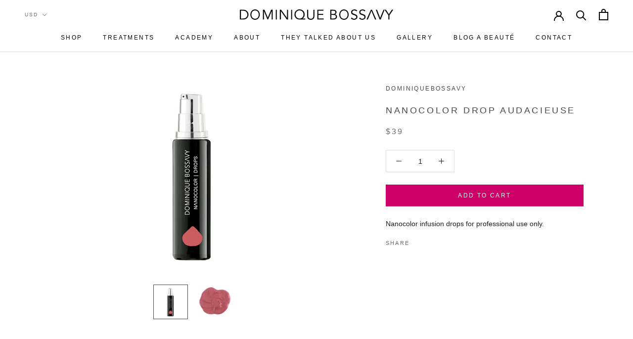

--- FILE ---
content_type: text/javascript
request_url: https://www.dominiquebossavy.com/cdn/shop/t/14/assets/theme.min.js?v=135174551101602897611711403555
body_size: 24733
content:
function _defineProperty(e,t,n){return t in e?Object.defineProperty(e,t,{value:n,enumerable:!0,configurable:!0,writable:!0}):e[t]=n,e}function _classCallCheck(e,t){if(!(e instanceof t))throw new TypeError("Cannot call a class as a function")}var _createClass=function(){function e(e,t){for(var n=0;n<t.length;n++){var i=t[n];i.enumerable=i.enumerable||!1,i.configurable=!0,"value"in i&&(i.writable=!0),Object.defineProperty(e,i.key,i)}}return function(t,n,i){return n&&e(t.prototype,n),i&&e(t,i),t}}();!function(e){function t(i){if(n[i])return n[i].exports;var a=n[i]={i:i,l:!1,exports:{}};return e[i].call(a.exports,a,a.exports,t),a.l=!0,a.exports}var n={};return t.m=e,t.c=n,t.d=function(e,n,i){t.o(e,n)||Object.defineProperty(e,n,{configurable:!1,enumerable:!0,get:i})},t.n=function(e){var n=e&&e.__esModule?function(){return e["default"]}:function(){return e};return t.d(n,"a",n),n},t.o=function(e,t){return Object.prototype.hasOwnProperty.call(e,t)},t.p="",t(t.s=55)}([function(e,t,n){"use strict";Object.defineProperty(t,"__esModule",{value:!0});var i=function(){function e(){_classCallCheck(this,e)}return _createClass(e,null,[{key:"getSiblings",value:function(e,t){for(var n=arguments.length>2&&void 0!==arguments[2]&&arguments[2],i=[],a=e;a=a.previousElementSibling;)t&&!a.matches(t)||i.push(a);for(n&&i.push(e),a=e;a=a.nextElementSibling;)t&&!a.matches(t)||i.push(a);return i}},{key:"nodeListToArray",value:function(e,t){for(var n=[],i=0;i!==e.length;++i)t&&!e[i].matches(t)||n.push(e[i]);return n}},{key:"outerWidthWithMargin",value:function(e){var t=e.offsetWidth,n=getComputedStyle(e);return t+=parseInt(n.marginLeft)+parseInt(n.marginRight)}},{key:"outerHeightWithMargin",value:function(e){var t=e.offsetHeight,n=getComputedStyle(e);return t+=parseInt(n.marginTop)+parseInt(n.marginBottom)}}]),e}();t["default"]=i},function(e,t,n){"use strict";Object.defineProperty(t,"__esModule",{value:!0});var i=n(2),a=function(){function e(t){var n=arguments.length>1&&void 0!==arguments[1]?arguments[1]:{};_classCallCheck(this,e),this.element=t,this.initialConfig=JSON.parse(t.getAttribute("data-flickity-config")),this.options=n,this._attachListeners(),this._build()}return _createClass(e,[{key:"destroy",value:function(){this.flickityInstance.destroy(),void 0!==this.initialConfig.breakpoints&&document.removeEventListener("breakpoint:changed",this._onBreakpointChangedListener)}},{key:"selectCell",value:function(e){var t=arguments.length>1&&void 0!==arguments[1]&&arguments[1],n=!(arguments.length>2&&void 0!==arguments[2])||arguments[2];t&&this.flickityInstance.pausePlayer(),this.flickityInstance.select(e,!1,!n)}},{key:"pausePlayer",value:function(){this.flickityInstance.pausePlayer()}},{key:"unpausePlayer",value:function(){this.flickityInstance.unpausePlayer()}},{key:"resize",value:function(){this.flickityInstance.resize()}},{key:"getSelectedIndex",value:function(){return this.flickityInstance.selectedIndex}},{key:"getSelectedCell",value:function(){return this.flickityInstance.selectedCell.element}},{key:"_attachListeners",value:function(){void 0!==this.initialConfig.breakpoints&&(this._onBreakpointChangedListener=this._onBreakpointChanged.bind(this),document.addEventListener("breakpoint:changed",this._onBreakpointChangedListener))}},{key:"_build",value:function(){var e=this,t=this._processConfig();this.flickityInstance=new Flickity(this.element,t),this._validateDraggable(),this.selectedIndex=this.flickityInstance.selectedIndex,this.flickityInstance.on("resize",this._validateDraggable.bind(this)),this.options.onSelect&&this.flickityInstance.on("select",function(){e.selectedIndex!==e.flickityInstance.selectedIndex&&(e.options.onSelect(e.flickityInstance.selectedIndex,e.flickityInstance.selectedCell.element),e.selectedIndex=e.flickityInstance.selectedIndex)}),this.options.onClick&&this.flickityInstance.on("staticClick",function(t,n,i,a){e.options.onClick(i,a)})}},{key:"_validateDraggable",value:function(){var e=this.flickityInstance.isActive||!1;e&&this.flickityInstance.options.draggable&&(void 0===this.flickityInstance.selectedElements||this.flickityInstance.selectedElements.length===this.flickityInstance.cells.length?this.flickityInstance.unbindDrag():this.flickityInstance.bindDrag())}},{key:"_processConfig",value:function(){var e=Object.assign({},this.initialConfig);if(delete e.breakpoints,void 0===this.initialConfig.breakpoints)return e;var t=this.initialConfig.breakpoints;return t.forEach(function(t){i["default"].matchesBreakpoint(t.matches)&&(e=Object.assign(e,t.settings))}),e}},{key:"_onBreakpointChanged",value:function(){this.flickityInstance.destroy(),this._build()}}]),e}();t["default"]=a},function(e,t,n){"use strict";Object.defineProperty(t,"__esModule",{value:!0});var i=function(){function e(){var t=this;_classCallCheck(this,e),this.currentBreakpoint=e.getCurrentBreakpoint(),window.addEventListener("resize",function(){var n=e.getCurrentBreakpoint();t.currentBreakpoint!==n&&(document.dispatchEvent(new CustomEvent("breakpoint:changed",{detail:{previousBreakpoint:t.currentBreakpoint,currentBreakpoint:n}})),t.currentBreakpoint=n)})}return _createClass(e,null,[{key:"matchesBreakpoint",value:function(e){switch(e){case"phone":return window.matchMedia("screen and (max-width: 640px)").matches;case"tablet":return window.matchMedia("screen and (min-width: 641px) and (max-width: 1007px)").matches;case"tablet-and-up":return window.matchMedia("screen and (min-width: 641px)").matches;case"pocket":return window.matchMedia("screen and (max-width: 1007px)").matches;case"lap":return window.matchMedia("screen and (min-width: 1008px) and (max-width: 1279px)").matches;case"lap-and-up":return window.matchMedia("screen and (min-width: 1008px)").matches;case"desk":return window.matchMedia("screen and (min-width: 1280px)").matches;case"widescreen":return window.matchMedia("screen and (min-width: 1600px)").matches}}},{key:"getCurrentBreakpoint",value:function(){return window.matchMedia("screen and (max-width: 640px)").matches?"phone":window.matchMedia("screen and (min-width: 641px) and (max-width: 1007px)").matches?"tablet":window.matchMedia("screen and (min-width: 1008px) and (max-width: 1279px)").matches?"lap":window.matchMedia("screen and (min-width: 1280px)").matches?"desk":void 0}}]),e}();t["default"]=i},function(e,t,n){"use strict";Object.defineProperty(t,"__esModule",{value:!0});var i=function(){function e(){_classCallCheck(this,e)}return _createClass(e,null,[{key:"trapFocus",value:function(e,t){this.listeners=this.listeners||{};var n=e.querySelector("[autofocus]")||e;e.setAttribute("tabindex","-1"),n.focus(),this.listeners[t]=function(t){e===t.target||e.contains(t.target)||e.focus()},document.addEventListener("focusin",this.listeners[t])}},{key:"removeTrapFocus",value:function(e,t){e&&e.removeAttribute("tabindex"),document.removeEventListener("focusin",this.listeners[t])}},{key:"clearTrapFocus",value:function(){for(var e in this.listeners)this.listeners.hasOwnProperty(e)&&document.removeEventListener("focusin",this.listeners[e]);this.listeners={}}}]),e}();t["default"]=i},function(e,t,n){"use strict";Object.defineProperty(t,"__esModule",{value:!0});var i=n(0),a=function(){function e(){_classCallCheck(this,e)}return _createClass(e,null,[{key:"formatMoney",value:function(e,t){function n(e,t){return null==e||e!==e?t:e}function i(e,t,i,a){if(t=n(t,2),i=n(i,","),a=n(a,"."),isNaN(e)||null==e)return 0;e=(e/100).toFixed(t);var o=e.split("."),s=o[0].replace(/(\d)(?=(\d\d\d)+(?!\d))/g,"$1"+i),r=o[1]?a+o[1]:"";return s+r}"string"==typeof e&&(e=e.replace(".",""));var a=/\{\{\s*(\w+)\s*\}\}/,o=t||"${{amount}}",s="";switch(o.match(a)[1]){case"amount":s=i(e,2);break;case"amount_no_decimals":s=i(e,0);break;case"amount_with_space_separator":s=i(e,2," ",".");break;case"amount_no_decimals_with_comma_separator":s=i(e,0,",",".");break;case"amount_no_decimals_with_space_separator":s=i(e,0," ");break;case"amount_with_comma_separator":s=i(e,2,".",",")}return o.indexOf("with_comma_separator")!==-1?o.replace(a,s).replace(",00",""):o.replace(a,s).replace(".00","")}},{key:"convertAll",value:function(e){var t=this,n={USD:{money_format:"${{amount}}",money_with_currency_format:"${{amount}} USD"},EUR:{money_format:"&euro;{{amount}}",money_with_currency_format:"&euro;{{amount}} EUR"},GBP:{money_format:"&pound;{{amount}}",money_with_currency_format:"&pound;{{amount}} GBP"},CAD:{money_format:"${{amount}}",money_with_currency_format:"${{amount}} CAD"},ALL:{money_format:"Lek {{amount}}",money_with_currency_format:"Lek {{amount}} ALL"},DZD:{money_format:"DA {{amount}}",money_with_currency_format:"DA {{amount}} DZD"},AOA:{money_format:"Kz{{amount}}",money_with_currency_format:"Kz{{amount}} AOA"},ARS:{money_format:"${{amount_with_comma_separator}}",money_with_currency_format:"${{amount_with_comma_separator}} ARS"},AMD:{money_format:"{{amount}} AMD",money_with_currency_format:"{{amount}} AMD"},AWG:{money_format:"Afl{{amount}}",money_with_currency_format:"Afl{{amount}} AWG"},AUD:{money_format:"${{amount}}",money_with_currency_format:"${{amount}} AUD"},BBD:{money_format:"${{amount}}",money_with_currency_format:"${{amount}} Bds"},AZN:{money_format:"m.{{amount}}",money_with_currency_format:"m.{{amount}} AZN"},BDT:{money_format:"Tk {{amount}}",money_with_currency_format:"Tk {{amount}} BDT"},BSD:{money_format:"BS${{amount}}",money_with_currency_format:"BS${{amount}} BSD"},BHD:{money_format:"{{amount}} BD",money_with_currency_format:"{{amount}} BHD"},BYR:{money_format:"Br {{amount}}",money_with_currency_format:"Br {{amount}} BYR"},BZD:{money_format:"BZ${{amount}}",money_with_currency_format:"BZ${{amount}} BZD"},BTN:{money_format:"Nu {{amount}}",money_with_currency_format:"Nu {{amount}} BTN"},BAM:{money_format:"KM {{amount_with_comma_separator}}",money_with_currency_format:"KM {{amount_with_comma_separator}} BAM"},BRL:{money_format:"R$ {{amount_with_comma_separator}}",money_with_currency_format:"R$ {{amount_with_comma_separator}} BRL"},BOB:{money_format:"Bs{{amount_with_comma_separator}}",money_with_currency_format:"Bs{{amount_with_comma_separator}} BOB"},BWP:{money_format:"P{{amount}}",money_with_currency_format:"P{{amount}} BWP"},BND:{money_format:"${{amount}}",money_with_currency_format:"${{amount}} BND"},BGN:{money_format:"{{amount}} Ð»Ð²",money_with_currency_format:"{{amount}} Ð»Ð² BGN"},MMK:{money_format:"K{{amount}}",money_with_currency_format:"K{{amount}} MMK"},KHR:{money_format:"KHR{{amount}}",money_with_currency_format:"KHR{{amount}}"},KYD:{money_format:"${{amount}}",money_with_currency_format:"${{amount}} KYD"},XAF:{money_format:"FCFA{{amount}}",money_with_currency_format:"FCFA{{amount}} XAF"},CLP:{money_format:"${{amount_no_decimals}}",money_with_currency_format:"${{amount_no_decimals}} CLP"},CNY:{money_format:"&#165;{{amount}}",money_with_currency_format:"&#165;{{amount}} CNY"},COP:{money_format:"${{amount_with_comma_separator}}",money_with_currency_format:"${{amount_with_comma_separator}} COP"},CRC:{money_format:"&#8353; {{amount_with_comma_separator}}",money_with_currency_format:"&#8353; {{amount_with_comma_separator}} CRC"},HRK:{money_format:"{{amount_with_comma_separator}} kn",money_with_currency_format:"{{amount_with_comma_separator}} kn HRK"},CZK:{money_format:"{{amount_with_comma_separator}} K&#269;",money_with_currency_format:"{{amount_with_comma_separator}} K&#269;"},DKK:{money_format:"{{amount_with_comma_separator}}",money_with_currency_format:"kr.{{amount_with_comma_separator}}"},DOP:{money_format:"RD$ {{amount}}",money_with_currency_format:"RD$ {{amount}}"},XCD:{money_format:"${{amount}}",money_with_currency_format:"EC${{amount}}"},EGP:{money_format:"LE {{amount}}",money_with_currency_format:"LE {{amount}} EGP"},ETB:{money_format:"Br{{amount}}",money_with_currency_format:"Br{{amount}} ETB"},XPF:{money_format:"{{amount_no_decimals_with_comma_separator}} XPF",money_with_currency_format:"{{amount_no_decimals_with_comma_separator}} XPF"},FJD:{money_format:"${{amount}}",money_with_currency_format:"FJ${{amount}}"},GMD:{money_format:"D {{amount}}",money_with_currency_format:"D {{amount}} GMD"},GHS:{money_format:"GH&#8373;{{amount}}",money_with_currency_format:"GH&#8373;{{amount}}"},GTQ:{money_format:"Q{{amount}}",money_with_currency_format:"{{amount}} GTQ"},GYD:{money_format:"G${{amount}}",money_with_currency_format:"${{amount}} GYD"},GEL:{money_format:"{{amount}} GEL",money_with_currency_format:"{{amount}} GEL"},HNL:{money_format:"L {{amount}}",money_with_currency_format:"L {{amount}} HNL"},HKD:{money_format:"${{amount}}",money_with_currency_format:"HK${{amount}}"},HUF:{money_format:"{{amount_no_decimals_with_comma_separator}}",money_with_currency_format:"{{amount_no_decimals_with_comma_separator}} Ft"},ISK:{money_format:"{{amount_no_decimals}} kr",money_with_currency_format:"{{amount_no_decimals}} kr ISK"},INR:{money_format:"Rs. {{amount}}",money_with_currency_format:"Rs. {{amount}}"},IDR:{money_format:"{{amount_with_comma_separator}}",money_with_currency_format:"Rp {{amount_with_comma_separator}}"},ILS:{money_format:"{{amount}} NIS",money_with_currency_format:"{{amount}} NIS"},JMD:{money_format:"${{amount}}",money_with_currency_format:"${{amount}} JMD"},JPY:{money_format:"&#165;{{amount_no_decimals}}",money_with_currency_format:"&#165;{{amount_no_decimals}} JPY"},JEP:{money_format:"&pound;{{amount}}",money_with_currency_format:"&pound;{{amount}} JEP"},JOD:{money_format:"{{amount}} JD",money_with_currency_format:"{{amount}} JOD"},KZT:{money_format:"{{amount}} KZT",money_with_currency_format:"{{amount}} KZT"},KES:{money_format:"KSh{{amount}}",money_with_currency_format:"KSh{{amount}}"},KWD:{money_format:"{{amount}} KD",money_with_currency_format:"{{amount}} KWD"},KGS:{money_format:"Ð»Ð²{{amount}}",money_with_currency_format:"Ð»Ð²{{amount}}"},LVL:{money_format:"Ls {{amount}}",money_with_currency_format:"Ls {{amount}} LVL"},LBP:{money_format:"L&pound;{{amount}}",money_with_currency_format:"L&pound;{{amount}} LBP"},LTL:{money_format:"{{amount}} Lt",money_with_currency_format:"{{amount}} Lt"},MGA:{money_format:"Ar {{amount}}",money_with_currency_format:"Ar {{amount}} MGA"},MKD:{money_format:"Ð´ÐµÐ½ {{amount}}",money_with_currency_format:"Ð´ÐµÐ½ {{amount}} MKD"},MOP:{money_format:"MOP${{amount}}",money_with_currency_format:"MOP${{amount}}"},MVR:{money_format:"Rf{{amount}}",money_with_currency_format:"Rf{{amount}} MRf"},MXN:{money_format:"$ {{amount}}",money_with_currency_format:"$ {{amount}} MXN"},MYR:{money_format:"RM{{amount}} MYR",money_with_currency_format:"RM{{amount}} MYR"},MUR:{money_format:"Rs {{amount}}",money_with_currency_format:"Rs {{amount}} MUR"},MDL:{money_format:"{{amount}} MDL",money_with_currency_format:"{{amount}} MDL"},MAD:{money_format:"{{amount}} dh",money_with_currency_format:"Dh {{amount}} MAD"},MNT:{money_format:"{{amount_no_decimals}} &#8366",money_with_currency_format:"{{amount_no_decimals}} MNT"},MZN:{money_format:"{{amount}} Mt",money_with_currency_format:"Mt {{amount}} MZN"},NAD:{money_format:"N${{amount}}",money_with_currency_format:"N${{amount}} NAD"},NPR:{money_format:"Rs{{amount}}",money_with_currency_format:"Rs{{amount}} NPR"},ANG:{money_format:"&fnof;{{amount}}",money_with_currency_format:"{{amount}} NA&fnof;"},NZD:{money_format:"${{amount}}",money_with_currency_format:"${{amount}} NZD"},NIO:{money_format:"C${{amount}}",money_with_currency_format:"C${{amount}} NIO"},NGN:{money_format:"&#8358;{{amount}}",money_with_currency_format:"&#8358;{{amount}} NGN"},NOK:{money_format:"kr {{amount_with_comma_separator}}",money_with_currency_format:"kr {{amount_with_comma_separator}} NOK"},OMR:{money_format:"{{amount_with_comma_separator}} OMR",money_with_currency_format:"{{amount_with_comma_separator}} OMR"},PKR:{money_format:"Rs.{{amount}}",money_with_currency_format:"Rs.{{amount}} PKR"},PGK:{money_format:"K {{amount}}",money_with_currency_format:"K {{amount}} PGK"},PYG:{money_format:"Gs. {{amount_no_decimals_with_comma_separator}}",money_with_currency_format:"Gs. {{amount_no_decimals_with_comma_separator}} PYG"},PEN:{money_format:"S/. {{amount}}",money_with_currency_format:"S/. {{amount}} PEN"},PHP:{money_format:"&#8369;{{amount}}",money_with_currency_format:"&#8369;{{amount}} PHP"},PLN:{money_format:"{{amount_with_comma_separator}} zl",money_with_currency_format:"{{amount_with_comma_separator}} zl PLN"},QAR:{money_format:"QAR {{amount_with_comma_separator}}",money_with_currency_format:"QAR {{amount_with_comma_separator}}"},RON:{money_format:"{{amount_with_comma_separator}} lei",money_with_currency_format:"{{amount_with_comma_separator}} lei RON"},RUB:{money_format:"&#1088;&#1091;&#1073;{{amount_with_comma_separator}}",money_with_currency_format:"&#1088;&#1091;&#1073;{{amount_with_comma_separator}} RUB"},RWF:{money_format:"{{amount_no_decimals}} RF",money_with_currency_format:"{{amount_no_decimals}} RWF"},WST:{money_format:"WS$ {{amount}}",money_with_currency_format:"WS$ {{amount}} WST"},SAR:{money_format:"{{amount}} SR",money_with_currency_format:"{{amount}} SAR"},STD:{money_format:"Db {{amount}}",money_with_currency_format:"Db {{amount}} STD"},RSD:{money_format:"{{amount}} RSD",money_with_currency_format:"{{amount}} RSD"},SCR:{money_format:"Rs {{amount}}",money_with_currency_format:"Rs {{amount}} SCR"},SGD:{money_format:"${{amount}}",money_with_currency_format:"${{amount}} SGD"},SYP:{money_format:"S&pound;{{amount}}",money_with_currency_format:"S&pound;{{amount}} SYP"},ZAR:{money_format:"R {{amount}}",money_with_currency_format:"R {{amount}} ZAR"},KRW:{money_format:"&#8361;{{amount_no_decimals}}",money_with_currency_format:"&#8361;{{amount_no_decimals}} KRW"},LKR:{money_format:"Rs {{amount}}",money_with_currency_format:"Rs {{amount}} LKR"},SEK:{money_format:"{{amount_no_decimals}} kr",money_with_currency_format:"{{amount_no_decimals}} kr SEK"},CHF:{money_format:"{{amount}} CHF",money_with_currency_format:"{{amount}} CHF"},TWD:{money_format:"${{amount}}",money_with_currency_format:"${{amount}} TWD"},THB:{money_format:"{{amount}} &#xe3f;",money_with_currency_format:"{{amount}} &#xe3f; THB"},TZS:{money_format:"{{amount}} TZS",money_with_currency_format:"{{amount}} TZS"},TTD:{money_format:"${{amount}}",money_with_currency_format:"${{amount}} TTD"},TND:{money_format:"{{amount}}",money_with_currency_format:"{{amount}} DT"},TRY:{money_format:"{{amount}}TL",money_with_currency_format:"{{amount}}TL"},UGX:{money_format:"Ush {{amount_no_decimals}}",money_with_currency_format:"Ush {{amount_no_decimals}} UGX"},UAH:{money_format:"₴{{amount}}",money_with_currency_format:"{{amount}} UAH"},AED:{money_format:"Dhs. {{amount}}",money_with_currency_format:"Dhs. {{amount}} AED"},UYU:{money_format:"${{amount_with_comma_separator}}",money_with_currency_format:"${{amount_with_comma_separator}} UYU"},VUV:{money_format:"${{amount}}",money_with_currency_format:"${{amount}}VT"},VEF:{money_format:"Bs. {{amount_with_comma_separator}}",money_with_currency_format:"Bs. {{amount_with_comma_separator}} VEF"},VND:{money_format:"{{amount_no_decimals_with_comma_separator}}&#8363;",money_with_currency_format:"{{amount_no_decimals_with_comma_separator}} VND"},XBT:{money_format:"{{amount_no_decimals}} BTC",money_with_currency_format:"{{amount_no_decimals}} BTC"},XOF:{money_format:"CFA{{amount}}",money_with_currency_format:"CFA{{amount}} XOF"},ZMW:{money_format:"K{{amount_no_decimals_with_comma_separator}}",money_with_currency_format:"ZMW{{amount_no_decimals_with_comma_separator}}"}},a=window.theme.shopCurrency,o=document.querySelector(".CurrencySelector__Select").value;i["default"].nodeListToArray((e||document).querySelectorAll("[data-money-convertible]")).forEach(function(e){if(e.hasAttribute("data-currency-"+a)||e.setAttribute("data-currency-"+a,e.innerHTML),e.getAttribute("data-currency")!==o){var i=e.getAttribute("data-currency-"+a);if(e.hasAttribute("data-currency-"+o))e.innerHTML=e.getAttribute("data-currency-"+o);else{var s=n[o][window.theme.currencyConversionMoneyFormat]||"{{amount}}";window.theme.moneyFormat.indexOf("with_comma_separator")!==-1&&(i=i.replace(/[,.]/g,function(e){return","===e?".":","}));var r=window.Currency.convert(100*parseFloat(i.replace(/^[^0-9]+|[^0-9.]/g,"",""),10),a,o);window.theme.currencyConversionRoundAmounts&&(r=100*Math.round(r/100));var l=t.formatMoney(r,s);e.innerHTML=l,e.setAttribute("data-currency-"+o,l)}e.setAttribute("data-currency",o)}}),localStorage.setItem("currency",o)}}]),e}();t["default"]=a},function(e,t,n){"use strict";Object.defineProperty(t,"__esModule",{value:!0});var i=function(){function e(t){_classCallCheck(this,e),this.element=t,this.delegateElement=new domDelegate.Delegate(this.element),this.delegateElement.on("change",".ColorSwatch__Radio",this._colorChanged.bind(this))}return _createClass(e,[{key:"_colorChanged",value:function(e,t){var n=t.closest(".ProductItem"),i=t.getAttribute("data-variant-url");n.querySelector(".ProductItem__ImageWrapper").setAttribute("href",i),n.querySelector(".ProductItem__Title > a").setAttribute("href",i);var a=n.querySelector(".ProductItem__Image:not(.ProductItem__Image--alternate)");if(t.hasAttribute("data-image-url")&&t.getAttribute("data-image-id")!==a.getAttribute("data-image-id")){var o=document.createElement("img");o.className="ProductItem__Image Image--fadeIn Image--lazyLoad",o.setAttribute("data-image-id",t.getAttribute("data-image-id")),o.setAttribute("data-src",t.getAttribute("data-image-url")),o.setAttribute("data-widths",t.getAttribute("data-image-widths")),o.setAttribute("data-sizes","auto"),"natural"===window.theme.productImageSize&&(a.parentNode.style.paddingBottom=100/t.getAttribute("data-image-aspect-ratio")+"%"),a.parentNode.style.setProperty("--aspect-ratio",t.getAttribute("data-image-aspect-ratio")),a.parentNode.replaceChild(o,a)}}}]),e}();t["default"]=i},function(e,t,n){"use strict";Object.defineProperty(t,"__esModule",{value:!0});var i=n(3);n.d(t,"AccessibilityHelper",function(){return i["default"]});var a=n(7);n.d(t,"AnimationHelper",function(){return a["default"]});var o=n(4);n.d(t,"CurrencyHelper",function(){return o["default"]});var s=n(0);n.d(t,"DomHelper",function(){return s["default"]});var r=n(10);n.d(t,"ImageHelper",function(){return r["default"]});var l=n(2);n.d(t,"ResponsiveHelper",function(){return l["default"]})},function(e,t,n){"use strict";Object.defineProperty(t,"__esModule",{value:!0});var i=function(){function e(){_classCallCheck(this,e)}return _createClass(e,null,[{key:"slideUp",value:function(e){e.style.height=e.scrollHeight+"px",e.offsetHeight,e.style.height=0}},{key:"slideDown",value:function(e){if("auto"!==e.style.height){e.style.height=e.firstElementChild.scrollHeight+"px";var t=function n(t){"height"===t.propertyName&&(e.style.height="auto",e.removeEventListener("transitionend",n))};e.addEventListener("transitionend",t)}}}]),e}();t["default"]=i},function(e,t,n){"use strict";Object.defineProperty(t,"__esModule",{value:!0});var i=n(3),a=(n(6),function(){function e(t){var n=arguments.length>1&&void 0!==arguments[1]?arguments[1]:{};_classCallCheck(this,e),this.element=t,this.delegateElement=new domDelegate.Delegate(this.element),this.delegateBody=new domDelegate.Delegate(document.body),this.onOpen=n.onOpen||function(){},this.onClose=n.onClose||function(){},this.isOpen=!1,this.direction=this.element.classList.contains("Drawer--fromLeft")?"fromLeft":"fromRight",this.pageOverlayElement=document.querySelector(".PageOverlay"),this._attachListeners()}return _createClass(e,[{key:"destroy",value:function(){this.delegateBody.off("click",'[data-action="open-drawer"][data-drawer-id="'+this.element.id+'"]'),this.delegateBody.off("click",'[data-action="close-drawer"][data-drawer-id="'+this.element.id+'"]'),window.removeEventListener("resize",this._calculateMaxHeightListener)}},{key:"toggle",value:function(){this.isOpen?this.close():this.open()}},{key:"open",value:function(e){if(!this.isOpen)return this.element.dispatchEvent(new CustomEvent("search:close",{bubbles:!0})),e&&e.preventDefault(),this.element.setAttribute("aria-hidden","false"),this._calculateMaxHeight(),document.documentElement.classList.add("no-scroll"),disableBodyScroll(!0,"[data-scrollable]"),i["default"].trapFocus(this.element,"drawer"),document.querySelector("#shopify-section-header").style.zIndex="",this.pageOverlayElement.classList.add("is-visible"),this.pageOverlayElement.addEventListener("click",this._closeListener),this.isOpen=!0,this.onOpen(),!1}},{key:"close",value:function(e){this.isOpen&&(e&&e.preventDefault(),this.element.setAttribute("aria-hidden","true"),document.documentElement.classList.remove("no-scroll"),disableBodyScroll(!1,"[data-scrollable]"),i["default"].removeTrapFocus(this.element,"drawer"),this.pageOverlayElement.classList.remove("is-visible"),this.pageOverlayElement.removeEventListener("click",this._closeListener),this.isOpen=!1,this.onClose())}},{key:"_attachListeners",value:function(){this._openListener=this.open.bind(this),this._closeListener=this.close.bind(this),this._calculateMaxHeightListener=this._calculateMaxHeight.bind(this),this.delegateBody.on("click",'[data-action="open-drawer"][data-drawer-id="'+this.element.id+'"]',this._openListener),this.delegateBody.on("click",'[data-action="close-drawer"][data-drawer-id="'+this.element.id+'"]',this._closeListener),this.element.addEventListener("keyup",this._handleKeyboard.bind(this)),window.addEventListener("resize",this._calculateMaxHeightListener)}},{key:"_calculateMaxHeight",value:function(){this.element.style.maxHeight=window.innerHeight+"px"}},{key:"_handleKeyboard",value:function(e){this.isOpen&&27===e.keyCode&&this.close()}}]),e}());t["default"]=a},function(e,t,n){"use strict";Object.defineProperty(t,"__esModule",{value:!0});var i=n(3),a=n(0),o=n(2),s=function(){function e(t,n){_classCallCheck(this,e),this.element=t,this.delegateElement=new domDelegate.Delegate(this.element),this.activator=n.activator||document.querySelector('[aria-controls="'+t.getAttribute("id")+'"]'),this.preferredPosition=n.preferredPosition||"bottom",this.isOpen=!1,this.onValueChanged=n.onValueChanged||function(){},this.onOpen=n.onOpen||function(){},this.onClose=n.onClose||function(){},this.showOverlay=void 0===n.showOverlay||n.showOverlay,this.pageOverlayElement=document.querySelector(".PageOverlay"),this._attachListeners()}return _createClass(e,[{key:"destroy",value:function(){this.element.removeEventListener("keyup",this._handleKeyboardListener),this.delegateElement.off("click"),this.activator.removeEventListener("click",this._toggleListener)}},{key:"toggle",value:function(){this.isOpen?this.close():this.open()}},{key:"open",value:function(){this.isOpen||this.activator.getAttribute("aria-controls")!==this.element.id||(this.element.setAttribute("aria-hidden","false"),this.activator.setAttribute("aria-expanded","true"),i["default"].trapFocus(this.element,"popover"),disableBodyScroll(!0,"[data-scrollable]"),document.documentElement.classList.add("no-scroll"),o["default"].matchesBreakpoint("lap-and-up")?(document.body.addEventListener("click",this._clickOutsideListener),this._position()):(this.element.removeAttribute("style"),this.showOverlay&&(this.pageOverlayElement.classList.add("is-visible"),this.pageOverlayElement.addEventListener("click",this._closeListener))),this.onOpen(this),this.isOpen=!0)}},{key:"close",value:function(){this.isOpen&&(this.element.setAttribute("aria-hidden","true"),this.activator.setAttribute("aria-expanded","false"),i["default"].removeTrapFocus(this.element,"popover"),disableBodyScroll(!1,"[data-scrollable]"),document.documentElement.classList.remove("no-scroll"),o["default"].matchesBreakpoint("lap-and-up")?document.body.removeEventListener("click",this._clickOutsideListener):this.showOverlay&&(this.pageOverlayElement.classList.remove("is-visible"),this.pageOverlayElement.removeEventListener("click",this._closeListener)),this.onClose(this),this.isOpen=!1)}},{key:"_attachListeners",value:function(){this._handleKeyboardListener=this._handleKeyboard.bind(this),this._clickOutsideListener=this._clickOutside.bind(this),this._closeListener=this.close.bind(this),this._toggleListener=this.toggle.bind(this),this.element.addEventListener("keyup",this._handleKeyboardListener),this.activator.addEventListener("click",this._toggleListener),this.delegateElement.on("click",'[data-action="close-popover"]',this.close.bind(this)),this.delegateElement.on("click",'[data-action="select-value"]',this._valueChanged.bind(this))}},{key:"_valueChanged",value:function(e){a["default"].getSiblings(e.target,".is-selected").forEach(function(e){return e.classList.remove("is-selected")}),e.target.classList.add("is-selected"),this.onValueChanged(e.target.getAttribute("data-value"),e.target,this.activator),this.close()}},{key:"_clickOutside",value:function(e){e.target.closest(".Popover")||e.target.closest(".Modal")||e.target===this.activator||this.activator.contains(e.target)||this.close()}},{key:"_position",value:function(){var e=this,t=0,n=0,i="",a="",o=20;fastdom.measure(function(){var s=window.innerHeight,r=e.activator.getBoundingClientRect(),l=s/2;if("bottom"===e.preferredPosition)a="right",i=e.element.clientHeight<=s-(r.bottom+o)||s-r.bottom>=l?"bottom":"top";else if("top"===e.preferredPosition)a="right",i=e.element.clientHeight<=r.top-o||r.top>=l?"top":"bottom";else{i="left";var c=e.element.clientHeight/2;a=r.top>=c&&s-r.bottom>=c?"center":s-r.bottom>=c?"bottom":"top"}"top"===i?(t=r.top-e.element.clientHeight-o,n=window.innerWidth-r.right):"bottom"===i?(t=r.bottom+o,n=window.innerWidth-r.right):(n=window.innerWidth-r.left+o,t="center"===a?r.top-e.element.clientHeight/2+e.activator.clientHeight/2:"top"===a?r.bottom-e.element.clientHeight:r.top)}),fastdom.mutate(function(){["Popover--positionBottom","Popover--positionTop","Popover--positionCenter","Popover--alignTop","Popover--alignCenter","Popover--alignBottom"].map(function(t){return e.element.classList.remove(t)}),e.element.classList.add("Popover--position"+(i.charAt(0).toUpperCase()+i.slice(1))),e.element.classList.add("Popover--align"+(a.charAt(0).toUpperCase()+a.slice(1))),e.element.setAttribute("style","top: "+parseInt(t)+"px; right: "+parseInt(n)+"px;")})}},{key:"_handleKeyboard",value:function(e){this.isOpen&&27===e.keyCode&&this.close()}}]),e}();t["default"]=s},function(e,t,n){"use strict";Object.defineProperty(t,"__esModule",{value:!0});var i=function(){function e(){_classCallCheck(this,e)}return _createClass(e,null,[{key:"getSizedImageUrl",value:function(e,t){if(null===t)return e;if("master"===t)return e.replace(/http(s)?:/,"");var n=e.match(/\.(jpg|jpeg|gif|png|bmp|bitmap|tiff|tif)(\?v=\d+)?$/i);if(n){var i=e.split(n[0]),a=n[0];return(i[0]+"_"+t+a).replace(/http(s)?:/,"")}return null}},{key:"getSupportedSizes",value:function(e,t){var n=[],i=e.width;return t.forEach(function(e){i>=e&&n.push(e)}),n}}]),e}();t["default"]=i},function(e,t,n){"use strict";Object.defineProperty(t,"__esModule",{value:!0});var i=n(9),a=n(0),o=n(20),s=n(16),r=n(4),l=function(){function e(t,n){var i=this;_classCallCheck(this,e),this.element=t,this.delegateElement=new domDelegate.Delegate(this.element),this.options=n;var a=JSON.parse(this.element.querySelector("[data-product-json]").innerHTML);this.productData=a.product,this.variantsInventories=a.inventories||{},this.masterSelector=this.element.querySelector("#product-select-"+this.productData.id),this.productData.variants.forEach(function(e){e.id===a.selected_variant_id&&(i.currentVariant=e,i.option1=e.option1,i.option2=e.option2,i.option3=e.option3)}),this._attachListeners(),this._createSelectors()}return _createClass(e,[{key:"destroy",value:function(){this.delegateElement.off("click"),this.formPopovers.forEach(function(e){return e.destroy()}),this.formVariantSelectors.forEach(function(e){return e.destroy()})}},{key:"_attachListeners",value:function(){this.delegateElement.on("click",'[data-action="add-to-cart"]',this._addToCart.bind(this)),this.delegateElement.on("click",'[data-action="decrease-quantity"]',this._decreaseQuantity.bind(this)),this.delegateElement.on("click",'[data-action="increase-quantity"]',this._increaseQuantity.bind(this)),this.delegateElement.on("change",'[name="quantity"]',this._validateQuantity.bind(this)),
this.delegateElement.on("change",'.ProductForm__Option [type="radio"]',this._onOptionChanged.bind(this))}},{key:"_createSelectors",value:function(){var e=this;this.formPopovers=[],this.formVariantSelectors=[],a["default"].nodeListToArray(this.element.querySelectorAll(".OptionSelector")).forEach(function(t){var n=new i["default"](t,{preferredPosition:"left",onValueChanged:e._onOptionChanged.bind(e)});e.formPopovers.push(n)}),a["default"].nodeListToArray(this.element.querySelectorAll(".VariantSelector")).forEach(function(t){var n=new s["default"](t,{onValueChanged:e._onOptionChanged.bind(e)});e.formVariantSelectors.push(n)})}},{key:"_onVariantChanged",value:function(e,t){this._updateProductPrices(t,e),this._updateInventory(t,e),this._updateSku(t,e),this._updateAddToCartButton(t,e),window.theme.currencyConversionEnabled&&r["default"].convertAll(this.element),this.element.dispatchEvent(new CustomEvent("variant:changed",{bubbles:!0,detail:{variant:t,previousVariant:e}}))}},{key:"_updateProductPrices",value:function(e,t){var n=this.element.querySelector(".ProductMeta__PriceList");if(e){if(t&&t.price===e.price&&t.compare_at_price===e.compare_at_price)return;n.innerHTML="",e.compare_at_price>e.price?(n.innerHTML+='<span class="ProductMeta__Price Price Price--highlight Text--subdued u-h4" data-money-convertible>'+r["default"].formatMoney(e.price,window.theme.moneyFormat)+"</span>",n.innerHTML+='<span class="ProductMeta__Price Price Price--compareAt Text--subdued u-h4" data-money-convertible>'+r["default"].formatMoney(e.compare_at_price,window.theme.moneyFormat)+"</span>"):n.innerHTML+='<span class="ProductMeta__Price Price Text--subdued u-h4" data-money-convertible>'+r["default"].formatMoney(e.price,window.theme.moneyFormat)+"</span>",n.style.display=""}else n.style.display="none"}},{key:"_updateInventory",value:function(e){if(this.options.showInventoryQuantity){var t=this.element.querySelector(".ProductForm__Inventory"),n=e?this.variantsInventories[e.id]:null;!e||null===n.inventory_management||n.inventory_quantity<=0||this.options.inventoryQuantityThreshold>0&&n.inventory_quantity>this.options.inventoryQuantityThreshold?t.style.display="none":(t.textContent=n.inventory_message,t.style.display="")}}},{key:"_updateSku",value:function(e){if(this.options.showSku&&e){var t=this.element.querySelector(".ProductMeta__SkuNumber");t&&e.sku&&(t.innerText=e.sku)}}},{key:"_updateAddToCartButton",value:function(e){var t=this.element.querySelector(".ProductForm__AddToCart"),n=this.element.querySelector(".shopify-payment-button"),i=document.createElement("button");i.setAttribute("type","submit"),i.className="ProductForm__AddToCart Button Button--full",e?e.available?(i.removeAttribute("disabled"),i.classList.add(this.options.showPaymentButton?"Button--secondary":"Button--primary"),i.setAttribute("data-action","add-to-cart"),void 0===this.options.showPriceInButton||this.options.showPriceInButton?i.innerHTML="\n            <span>"+window.languages.productFormAddToCart+'</span>\n            <span class="Button__SeparatorDot"></span>\n            <span data-money-convertible>'+r["default"].formatMoney(e.price,window.theme.moneyFormat)+"</span>\n          ":i.innerHTML="<span>"+window.languages.productFormAddToCart+"</span>"):(i.setAttribute("disabled","disabled"),i.classList.add("Button--secondary"),i.removeAttribute("data-action"),i.innerHTML=window.languages.productFormSoldOut):(i.setAttribute("disabled","disabled"),i.removeAttribute("data-action"),i.classList.add("Button--secondary"),i.innerHTML=window.languages.productFormUnavailable),this.options.showPaymentButton&&n&&(e&&e.available?n.style.display="block":n.style.display="none"),t.parentNode.replaceChild(i,t)}},{key:"_onOptionChanged",value:function(e,t,n){if(n)this["option"+t.getAttribute("data-option-position")]=e,n.querySelector(".ProductForm__SelectedValue").innerHTML=e;else{this["option"+t.getAttribute("data-option-position")]=t.value;var i=t.closest(".ProductForm__Option").querySelector(".ProductForm__SelectedValue");i&&(i.innerHTML=t.value)}var a=this.currentVariant;this.currentVariant=this._getCurrentVariantFromOptions(),this._onVariantChanged(a,this.currentVariant),this.currentVariant&&(this.options.enableHistoryState&&this._updateHistoryState(this.currentVariant),this.masterSelector.querySelector("[selected]").removeAttribute("selected"),this.masterSelector.querySelector('[value="'+this.currentVariant.id+'"]').setAttribute("selected","selected"))}},{key:"_getCurrentVariantFromOptions",value:function(){var e=this,t=!1;return this.productData.variants.forEach(function(n){n.option1===e.option1&&n.option2===e.option2&&n.option3===e.option3&&(t=n)}),t||null}},{key:"_updateHistoryState",value:function(e){if(history.replaceState){var t=window.location.protocol+"//"+window.location.host+window.location.pathname+"?variant="+e.id;window.history.replaceState({path:t},"",t)}}},{key:"_addToCart",value:function(e){var t=this;if(this.options.useAjaxCart){e.preventDefault();var n=this.element.querySelector(".ProductForm__AddToCart");n.setAttribute("disabled","disabled"),document.dispatchEvent(new CustomEvent("theme:loading:start"));var i=this.element.querySelector('form[action*="/cart/add"]');fetch(window.theme.localeRootUrl+"/cart/add.js",{body:JSON.stringify(o["default"].serialize(i)),credentials:"same-origin",method:"POST",headers:{"Content-Type":"application/json","X-Requested-With":"XMLHttpRequest"}}).then(function(e){document.dispatchEvent(new CustomEvent("theme:loading:end")),e.ok?(n.removeAttribute("disabled"),t.element.dispatchEvent(new CustomEvent("product:added",{bubbles:!0,detail:{variant:t.currentVariant,quantity:parseInt(i.querySelector('[name="quantity"]').value)}}))):e.json().then(function(e){var t=document.createElement("span");t.className="ProductForm__Error Alert Alert--error",t.innerHTML=e.description,n.removeAttribute("disabled"),n.insertAdjacentElement("afterend",t),setTimeout(function(){t.remove()},2500)})}),e.preventDefault()}}},{key:"_decreaseQuantity",value:function(e,t){t.nextElementSibling.value=Math.max(parseInt(t.nextElementSibling.value)-1,1)}},{key:"_increaseQuantity",value:function(e,t){t.previousElementSibling.value=parseInt(t.previousElementSibling.value)+1}},{key:"_validateQuantity",value:function(e,t){t.value=Math.max(parseInt(t.value)||1,1)}}]),e}();t["default"]=l},function(e,t,n){"use strict";Object.defineProperty(t,"__esModule",{value:!0});var i=function(){function e(t,n){_classCallCheck(this,e),this.countrySelect=t,this.provinceSelect=n,this.countrySelect&&this.provinceSelect&&(this._attachListeners(),this._initSelectors())}return _createClass(e,[{key:"destroy",value:function(){this.countrySelect&&this.countrySelect.removeEventListener("change",this._onCountryChangedListener)}},{key:"_initSelectors",value:function(){var e=this.countrySelect.getAttribute("data-default");if(e){for(var t=0;t!==this.countrySelect.options.length;++t)if(this.countrySelect.options[t].text===e){this.countrySelect.selectedIndex=t;break}}else this.countrySelect.selectedIndex=0;var n=new Event("change",{bubbles:!0});this.countrySelect.dispatchEvent(n);var i=this.provinceSelect.getAttribute("data-default");i&&(this.provinceSelect.value=i)}},{key:"_attachListeners",value:function(){this._onCountryChangedListener=this._onCountryChanged.bind(this),this.countrySelect.addEventListener("change",this._onCountryChangedListener)}},{key:"_onCountryChanged",value:function(){var e=this,t=this.countrySelect.options[this.countrySelect.selectedIndex],n=JSON.parse(t.getAttribute("data-provinces")||"[]");return this.provinceSelect.innerHTML="",0===n.length?void(this.provinceSelect.parentNode.style.display="none"):(n.forEach(function(t){e.provinceSelect.options.add(new Option(t[1],t[0]))}),void(this.provinceSelect.parentNode.style.display="block"))}}]),e}();t["default"]=i},function(e,t,n){"use strict";Object.defineProperty(t,"__esModule",{value:!0});var i=function(){function e(t){_classCallCheck(this,e),t&&(this.element=t,this.lastKnownY=window.scrollY,this.currentTop=0,this.initialTopOffset=parseInt(window.getComputedStyle(this.element).top),this._attachListeners())}return _createClass(e,[{key:"destroy",value:function(){window.removeEventListener("scroll",this._checkPositionListener)}},{key:"_attachListeners",value:function(){this._checkPositionListener=this._checkPosition.bind(this),window.addEventListener("scroll",this._checkPositionListener)}},{key:"_checkPosition",value:function(){var e=this;fastdom.measure(function(){var t=e.element.getBoundingClientRect(),n=t.top+window.scrollY-e.element.offsetTop+e.initialTopOffset,i=e.element.clientHeight-window.innerHeight;window.scrollY<e.lastKnownY?e.currentTop-=window.scrollY-e.lastKnownY:e.currentTop+=e.lastKnownY-window.scrollY,e.currentTop=Math.min(Math.max(e.currentTop,-i),n,e.initialTopOffset),e.lastKnownY=window.scrollY}),fastdom.mutate(function(){e.element.style.top=e.currentTop+"px"})}}]),e}();t["default"]=i},function(e,t,n){"use strict";Object.defineProperty(t,"__esModule",{value:!0});var i=n(0),a=n(10),o=n(2),s=function(){function e(t,n){_classCallCheck(this,e),this.element=t,this.delegateElement=new domDelegate.Delegate(this.element),this.delegateRoot=new domDelegate.Delegate(document.body),this.slideshow=n,this._attachListeners()}return _createClass(e,[{key:"destroy",value:function(){this.delegateElement.off("click")}},{key:"_attachListeners",value:function(){this.delegateElement.on("click",'[data-action="open-product-zoom"]',this._initPhotoSwipe.bind(this)),this.delegateElement.on("click",".Product__SlideItem--image",this._initPhotoSwipeFromImageClick.bind(this))}},{key:"_initPhotoSwipe",value:function(){var e=[];this.slideshow.flickityInstance.cells.forEach(function(t){t.element.classList.contains("Product__SlideItem--image")&&e.push(t.element.querySelector("img"))}),this._createPhotoSwipeInstance(this._createPhotoSwipeItemsFromImages(e),parseInt(this.slideshow.flickityInstance.selectedElement.getAttribute("data-image-position-ignoring-video")))}},{key:"_initPhotoSwipeFromImageClick",value:function(e,t){if(!o["default"].matchesBreakpoint("pocket")){var n=[];i["default"].getSiblings(t,null,!0).forEach(function(e){e.classList.contains("Product__SlideItem--image")&&n.push(e.querySelector("img"))}),this._createPhotoSwipeInstance(this._createPhotoSwipeItemsFromImages(n),parseInt(t.getAttribute("data-image-position-ignoring-video")))}}},{key:"_createPhotoSwipeItemsFromImages",value:function(e){return e.map(function(e){var t=parseInt(e.getAttribute("data-max-width")),n=parseInt(e.getAttribute("data-max-height")),i=o["default"].matchesBreakpoint("phone")?1200:1800,s=1;s=t>=n?Math.max(t/i,1):Math.max(n/i,1);var r=Math.floor(t/s),l=Math.floor(n/s);return{msrc:e.currentSrc||e.src,w:r,h:l,initialZoomLevel:.65,src:a["default"].getSizedImageUrl(e.getAttribute("data-original-src"),r+"x"+l)}})}},{key:"_createPhotoSwipeInstance",value:function(e,t){var n=this,i=document.querySelector(".pswp");this.photoSwipeInstance=new PhotoSwipe(i,(!1),e,{index:t,showHideOpacity:!0,showAnimationDuration:500,loop:!1,history:!1,closeOnVerticalDrag:!1,allowPanToNext:!1,pinchToClose:!1,errorMsg:'<p class="pswp__error-msg">'+window.languages.productImageLoadingError+"</p>",scaleMode:"zoom",getDoubleTapZoom:function(e,t){return e?1.6:t.initialZoomLevel<.7?1:1.33},getThumbBoundsFn:function(e){var t=n.element.querySelector(".Product__Slideshow .Carousel__Cell:nth-child("+(parseInt(e)+1)+") img"),i=window.pageYOffset||document.documentElement.scrollTop,a=t.getBoundingClientRect();return{x:a.left,y:a.top+i,w:a.width}}}),this.photoSwipeInstance.listen("beforeChange",this._onSlideChanged.bind(this)),this.photoSwipeInstance.listen("destroy",this._destroyPhotoSwipe.bind(this)),this.photoSwipeInstance.listen("doubleTap",this._onDoubleTap.bind(this)),this.photoSwipeInstance.listen("initialZoomIn",this._onInitialZoomIn.bind(this)),this.photoSwipeInstance.listen("initialZoomOut",this._onInitialZoomOut.bind(this)),this.delegateRoot.on("pswpTap",".pswp__scroll-wrap",this._onSingleTap.bind(this)),this.delegateRoot.on("pswpTap",".pswp__button--close",this.photoSwipeInstance.close),this.delegateRoot.on("pswpTap",".pswp__button--prev",this.photoSwipeInstance.prev),this.delegateRoot.on("pswpTap",".pswp__button--next",this.photoSwipeInstance.next),this.photoSwipeInstance.init()}},{key:"_onSlideChanged",value:function(){0===this.photoSwipeInstance.getCurrentIndex()?this.photoSwipeInstance.scrollWrap.querySelector(".pswp__button--prev").setAttribute("disabled","disabled"):this.photoSwipeInstance.scrollWrap.querySelector(".pswp__button--prev").removeAttribute("disabled"),this.photoSwipeInstance.getCurrentIndex()+1===this.photoSwipeInstance.options.getNumItemsFn()?this.photoSwipeInstance.scrollWrap.querySelector(".pswp__button--next").setAttribute("disabled","disabled"):this.photoSwipeInstance.scrollWrap.querySelector(".pswp__button--next").removeAttribute("disabled")}},{key:"_onSingleTap",value:function(e){if(e.detail&&"mouse"!==e.detail.pointerType){if(e.target.classList.contains("pswp__button"))return;e.target.closest(".pswp").querySelector(".pswp__ui").classList.toggle("pswp__ui--hidden")}else e.target.classList.contains("pswp__img")&&this.photoSwipeInstance.toggleDesktopZoom(e.detail.releasePoint)}},{key:"_onDoubleTap",value:function(e){var t=this.photoSwipeInstance.currItem.initialZoomLevel;this.photoSwipeInstance.getZoomLevel()!==t?this.photoSwipeInstance.zoomTo(t,e,333):this.photoSwipeInstance.zoomTo(t<.7?1:1.33,e,333)}},{key:"_onInitialZoomIn",value:function(){document.querySelector(".pswp__ui").classList.remove("pswp__ui--hidden")}},{key:"_onInitialZoomOut",value:function(){document.querySelector(".pswp__ui").classList.add("pswp__ui--hidden")}},{key:"_destroyPhotoSwipe",value:function(){this.delegateRoot.off("pswpTap"),this.photoSwipeInstance=null}}]),e}();t["default"]=s},function(e,t,n){"use strict";Object.defineProperty(t,"__esModule",{value:!0});var i=function(){function e(t){_classCallCheck(this,e),this.element=t,this.delegateElement=new domDelegate.Delegate(this.element),this.delegateElement.on("click",".spr-summary-actions-newreview",this._onNewReviewClicked.bind(this)),window.SPRCallbacks={},window.SPRCallbacks.onFormSuccess=this._onFormSuccess.bind(this),window.SPRCallbacks.onReviewsLoad=this._onReviewsLoad.bind(this)}return _createClass(e,[{key:"destroy",value:function(){this.delegateElement.off()}},{key:"_updatePagination",value:function(e,t){SPR.$(t).data("page",parseInt(t.getAttribute("data-page"))+1)}},{key:"_onFormSuccess",value:function(){var e=this.element.querySelector(".spr-form-message-success");window.scrollTo(0,e.offsetTop-45)}},{key:"_onReviewsLoad",value:function(){var e=this.element.querySelector(".spr-summary-actions"),t=e.querySelector(".spr-pagination-next"),n=this.element.querySelector(".spr-pagination .spr-pagination-next");t&&t.remove(),n&&e.insertBefore(n,e.firstChild)}},{key:"_onNewReviewClicked",value:function(e,t){t.style.display="none",t.previousElementSibling&&(t.previousElementSibling.style.display="none")}}]),e}();t["default"]=i},function(e,t,n){"use strict";Object.defineProperty(t,"__esModule",{value:!0});var i=n(3),a=n(1),o=n(0),s=function(){function e(t){var n=arguments.length>1&&void 0!==arguments[1]?arguments[1]:{};_classCallCheck(this,e),this.element=t,this.delegateElement=new domDelegate.Delegate(this.element),this.activator=n.activator||document.querySelector('[aria-controls="'+t.getAttribute("id")+'"]'),this.onValueChangedCallback=n.onValueChanged||function(){},this.isOpen=!1,this.pageOverlayElement=document.querySelector(".PageOverlay"),this.variantChoiceList=o["default"].nodeListToArray(this.element.querySelectorAll(".VariantSelector__Choice")),this.variantCarousel=new a["default"](this.element.querySelector(".VariantSelector__Carousel"),{onSelect:this._variantChanged.bind(this),onClick:this._variantSelected.bind(this)}),this._attachListeners()}return _createClass(e,[{key:"destroy",value:function(){this.element.removeEventListener("keyup",this._handleKeyboardListener),this.delegateElement.off("click"),this.activator.removeEventListener("click",this._toggleListener),this.variantCarousel.destroy()}},{key:"toggle",value:function(){this.isOpen?this.close():this.open()}},{key:"open",value:function(){this.isOpen||(this.element.setAttribute("aria-hidden","false"),this.activator.setAttribute("aria-expanded","true"),i["default"].trapFocus(this.element,"variant-selector"),document.documentElement.classList.add("no-scroll"),this.element.setAttribute("style",""),this.pageOverlayElement.classList.add("is-visible"),this.pageOverlayElement.addEventListener("click",this._closeListener),this.isOpen=!0)}},{key:"close",value:function(){this.isOpen&&(this.element.setAttribute("aria-hidden","true"),this.activator.setAttribute("aria-expanded","false"),i["default"].removeTrapFocus(this.element,"variant-selector"),document.documentElement.classList.remove("no-scroll"),this.pageOverlayElement.classList.remove("is-visible"),this.pageOverlayElement.removeEventListener("click",this._closeListener),this.isOpen=!1)}},{key:"_attachListeners",value:function(){this._handleKeyboardListener=this._handleKeyboard.bind(this),this._closeListener=this.close.bind(this),this._toggleListener=this.toggle.bind(this),this.element.addEventListener("keyup",this._handleKeyboardListener),this.activator.addEventListener("click",this._toggleListener),this.delegateElement.on("click",'[data-action="select-variant"]',this._onVariantSelect.bind(this))}},{key:"_variantChanged",value:function(e){var t=this.variantChoiceList[e];t.classList.add("is-selected"),o["default"].getSiblings(t,".is-selected").forEach(function(e){return e.classList.remove("is-selected")})}},{key:"_variantSelected",value:function(e,t){this.variantCarousel.getSelectedIndex()===t?(this.onValueChangedCallback(e.getAttribute("data-option-value"),e,this.activator),this.close()):this.variantCarousel.selectCell(t)}},{key:"_onVariantSelect",value:function(){var e=this.variantCarousel.flickityInstance.selectedCell.element;this.onValueChangedCallback(e.getAttribute("data-option-value"),e,this.activator),this.close()}},{key:"_handleKeyboard",value:function(e){this.isOpen&&27===e.keyCode&&this.close()}}]),e}();t["default"]=s},function(e,t,n){"use strict";Object.defineProperty(t,"__esModule",{value:!0});var i=function(){function e(t,n,i){var a=this;_classCallCheck(this,e),this.container=t,this.targets=[],this.targetIndices={},this.indicesInViewPort=[],this.observer=new IntersectionObserver(this._onIntersectionChange.bind(this),i),n.forEach(function(e,t){a.targets.push(e),a.targetIndices[e.id]=t,a.observer.observe(e)})}return _createClass(e,[{key:"destroy",value:function(){this.observer.disconnect()}},{key:"_onIntersectionChange",value:function(e){for(var t=this.indicesInViewPort[0]||0,n=e.length-1;n>=0;n--)this._updateIndicesInViewPort(e[n],t);if(this.indicesInViewPort=this.indicesInViewPort.filter(function(e,t,n){return n.indexOf(e)===t}),0!==this.indicesInViewPort.length&&t!==this.indicesInViewPort[0]){var i=new CustomEvent("scrollspy:target:changed",{detail:{newTarget:this.targets[this.indicesInViewPort[0]],oldTarget:this.targets[t]}});this.container.dispatchEvent(i)}}},{key:"_updateIndicesInViewPort",value:function(e,t){var n=this.targetIndices[e.target.id];if(0===e.intersectionRatio){var i=this.indicesInViewPort.indexOf(n);i!==-1&&this.indicesInViewPort.splice(i,1)}else n<t?this.indicesInViewPort.unshift(n):n>this.indicesInViewPort[this.indicesInViewPort.length-1]?this.indicesInViewPort.push(n):(this.indicesInViewPort.push(n),this.indicesInViewPort.sort())}}]),e}();t["default"]=i},function(e,t,n){"use strict";Object.defineProperty(t,"__esModule",{value:!0});var i=n(7),a=n(4),o=n(12),s=function(){function e(t){_classCallCheck(this,e),this.element=t,this.delegateElement=new domDelegate.Delegate(this.element),this.countrySelector=new o["default"](this.element.querySelector('[name="country"]'),this.element.querySelector('[name="province"]')),this._attachListeners()}return _createClass(e,[{key:"onUnload",value:function(){this.delegateElement.off("click"),this.countrySelector.destroy()}},{key:"_attachListeners",value:function(){this.delegateElement.on("click",".ShippingEstimator__Submit",this._fetchRates.bind(this))}},{key:"_fetchRates",value:function(){var e=this,t=this.element.querySelector('[name="country"]').value,n=this.element.querySelector('[name="province"]').value,o=this.element.querySelector('[name="zip"]').value;document.dispatchEvent(new CustomEvent("theme:loading:start")),fetch(window.theme.localeRootUrl+"/cart/shipping_rates.json?shipping_address[zip]="+o+"&shipping_address[country]="+t+"&shipping_address[province]="+n,{credentials:"same-origin",method:"GET"}).then(function(t){t.json().then(function(n){document.dispatchEvent(new CustomEvent("theme:loading:end"));var o=e.element.querySelector(".ShippingEstimator__Results"),s=e.element.querySelector(".ShippingEstimator__Error");if(t.ok){var r=n.shipping_rates;if(0===r.length)o.innerHTML="<p>"+window.languages.shippingEstimatorNoResults+"</p>";else{var l="";l+=1===r.length?"<p>"+window.languages.shippingEstimatorOneResult+"</p><ul>":"<p>"+window.languages.shippingEstimatorMoreResults.replace("{{count}}",r.length)+"</p><ul>",r.forEach(function(e){l+="<li>"+e.name+": "+a["default"].formatMoney(e.price,window.theme.moneyFormat)+"</li>"}),l+="</ul>",o.firstElementChild.innerHTML=l}TweenLite.fromTo(o.firstElementChild,.6,{autoAlpha:0,y:-15},{autoAlpha:1,y:0,delay:.35}),s.style.display="none",o.style.display="block",i["default"].slideDown(o)}else{var c="";Object.keys(n).forEach(function(e){c+='<li class="Alert__ErrorItem">'+e+" "+n[e]+"</li>"}),s.innerHTML='<ul class="Alert__ErrorList">'+c+"</ul>",o.style.display="none",s.style.display="block"}})})}}]),e}();t["default"]=s},function(e,t,n){"use strict";Object.defineProperty(t,"__esModule",{value:!0});var i=n(1);n.d(t,"Carousel",function(){return i["default"]});var a=n(21);n.d(t,"Collapsible",function(){return a["default"]});var o=n(8);n.d(t,"Drawer",function(){return o["default"]});var s=n(22);n.d(t,"LoadingBar",function(){return s["default"]});var r=n(23);n.d(t,"Modal",function(){return r["default"]});var l=n(9);n.d(t,"Popover",function(){return l["default"]});var c=n(24);n.d(t,"PageTransition",function(){return c["default"]});var u=n(5);n.d(t,"ProductItemColorSwatch",function(){return u["default"]});var d=n(14);n.d(t,"ProductImageZoom",function(){return d["default"]});var h=n(15);n.d(t,"ProductReviews",function(){return h["default"]});var m=n(11);n.d(t,"ProductVariants",function(){return m["default"]});var f=n(17);n.d(t,"ScrollSpy",function(){return f["default"]});var p=n(25);n.d(t,"SearchBar",function(){return p["default"]});var _=n(18);n.d(t,"ShippingEstimator",function(){return _["default"]});var y=n(16);n.d(t,"VariantSelector",function(){return y["default"]})},function(e,t,n){"use strict";Object.defineProperty(t,"__esModule",{value:!0});var i=function(){function e(){_classCallCheck(this,e)}return _createClass(e,null,[{key:"serialize",value:function(t){function n(e,t){var i=e.lastIndexOf("[");if(i===-1){var a={};return a[e]=t,a}var o=e.substr(0,i),s={};return s[e.substring(i+1,e.length-1)]=t,n(o,s)}for(var i={},a=0,o=t.elements.length;a<o;a++){var s=t.elements[a];if(""!==s.name&&!s.disabled&&s.name&&!s.disabled&&(s.checked||/select|textarea/i.test(s.nodeName)||/hidden|text|search|tel|url|email|password|datetime|date|month|week|time|datetime-local|number|range|color/i.test(s.type))){var r=n(s.name,s.value);i=e.extend(i,r)}}return i}},{key:"extend",value:function(){for(var t={},n=0,i=function(n){for(var i in n)n.hasOwnProperty(i)&&("[object Object]"===Object.prototype.toString.call(n[i])?t[i]=e.extend(t[i],n[i]):t[i]=n[i])};n<arguments.length;n++)i(arguments[n]);return t}}]),e}();t["default"]=i},function(e,t,n){"use strict";Object.defineProperty(t,"__esModule",{value:!0});var i=n(7),a=n(0),o=n(2),s=function(){function e(){_classCallCheck(this,e),this.domDelegate=new domDelegate.Delegate(document.body),this._attachListeners()}return _createClass(e,[{key:"_attachListeners",value:function(){this.domDelegate.on("click",'[data-action="toggle-collapsible"]',this._toggleCollapsible.bind(this))}},{key:"_toggleCollapsible",value:function(e,t){var n=this,i=t.closest(".Collapsible");if(!i.classList.contains("Collapsible--autoExpand")||!o["default"].matchesBreakpoint("tablet-and-up")){var s="true"===t.getAttribute("aria-expanded");s?this._close(i,t):this._open(i,t),a["default"].getSiblings(i).forEach(function(e){return n._close(e)}),e.preventDefault()}}},{key:"_open",value:function(e){var t=e.querySelector(".Collapsible__Button"),n=e.querySelector(".Collapsible__Inner");n&&"true"!==t.getAttribute("aria-expanded")&&(t.setAttribute("aria-expanded","true"),n.style.overflow="visible",i["default"].slideDown(n))}},{key:"_close",value:function(e){var t=e.querySelector(".Collapsible__Button"),n=e.querySelector(".Collapsible__Inner");n&&"false"!==t.getAttribute("aria-expanded")&&(t.setAttribute("aria-expanded","false"),n.style.overflow="hidden",i["default"].slideUp(n))}}]),e}();t["default"]=s},function(e,t,n){"use strict";Object.defineProperty(t,"__esModule",{value:!0});var i=function(){function e(){_classCallCheck(this,e),this.element=document.querySelector(".LoadingBar"),document.addEventListener("theme:loading:start",this._onLoadingStart.bind(this)),document.addEventListener("theme:loading:end",this._onLoadingEnd.bind(this)),this.element.addEventListener("transitionend",this._onTransitionEnd.bind(this))}return _createClass(e,[{key:"_onLoadingStart",value:function(){this.element.classList.add("is-visible"),this.element.style.width="40%"}},{key:"_onLoadingEnd",value:function(){this.element.style.width="100%",this.element.classList.add("is-finished")}},{key:"_onTransitionEnd",value:function(e){"width"===e.propertyName&&this.element.classList.contains("is-finished")&&(this.element.classList.remove("is-visible"),this.element.classList.remove("is-finished"),this.element.style.width="0")}}]),e}();t["default"]=i},function(e,t,n){"use strict";Object.defineProperty(t,"__esModule",{value:!0});var i=n(3),a=function(){function e(){_classCallCheck(this,e),this.domDelegate=new domDelegate.Delegate(document.body),this.activeModal=null,this.wasLocked=!1,this.pageOverlayElement=document.querySelector(".PageOverlay"),this._attachListeners(),this._checkOpenByHash()}return _createClass(e,[{key:"_attachListeners",value:function(){this._closeListener=this._closeModal.bind(this),this._handleKeyboardListener=this._handleKeyboard.bind(this),this.domDelegate.on("click",'[data-action="open-modal"]',this._openModalEvent.bind(this)),this.domDelegate.on("click",'[data-action="close-modal"]',this._closeModal.bind(this))}},{key:"_openModalEvent",value:function(e,t){this._openModal(document.getElementById(t.getAttribute("aria-controls"))),e.preventDefault(),e.stopPropagation()}},{key:"_openModal",value:function(e){var t=this;!this.activeModal&&e&&(this.activeModal=e,this.domDelegate.on("keyup",this._handleKeyboardListener),document.documentElement.classList.contains("no-scroll")&&(this.wasLocked=!0),fastdom.mutate(function(){i["default"].clearTrapFocus(),t._onTransitionEndedListener=t._onTransitionEnded.bind(t),t.activeModal.addEventListener("transitionend",t._onTransitionEndedListener),t.activeModal.setAttribute("aria-hidden","false"),document.documentElement.classList.add("no-scroll"),t.activeModal.classList.contains("Modal--fullScreen")||(t.pageOverlayElement.classList.add("is-visible"),t.pageOverlayElement.addEventListener("click",t._closeListener))}))}},{key:"_closeModal",value:function(){var e=this;this.activeModal&&(this.activeModal.removeEventListener("keyup",this._handleKeyboardListener),this.domDelegate.off("keyup"),fastdom.mutate(function(){e.activeModal.classList.contains("Modal--videoContent")&&(e._resetVideoListener=e._resetVideo.bind(e),e.activeModal.addEventListener("transitionend",e._resetVideoListener)),i["default"].removeTrapFocus(e.activeModal,"modal"),e.activeModal.classList.contains("Modal--fullScreen")||(e.pageOverlayElement.classList.remove("is-visible"),e.pageOverlayElement.removeEventListener("click",e._closeListener)),e.activeModal.setAttribute("aria-hidden","true"),e.activeModal=null,e.wasLocked||document.documentElement.classList.remove("no-scroll")}))}},{key:"_onTransitionEnded",value:function(e){"visibility"===e.propertyName&&(i["default"].trapFocus(this.activeModal,"modal"),this.activeModal.removeEventListener("transitionend",this._onTransitionEndedListener))}},{key:"_resetVideo",value:function(e){if("visibility"===e.propertyName){var t=e.target.querySelector("iframe");t.parentNode.innerHTML='<iframe class="Image--lazyLoad" data-src='+t.getAttribute("data-src")+' frameborder="0" allowfullscreen>',e.target.removeEventListener("transitionend",this._resetVideoListener)}}},{key:"_checkOpenByHash",value:function(){var e=window.location.hash,t=document.getElementById(e.replace("#",""));t&&t.classList.contains("Modal")&&this._openModal(t)}},{key:"_handleKeyboard",value:function(e){null!==this.activeModal&&27===e.keyCode&&this._closeModal()}}]),e}();t["default"]=a},function(e,t,n){"use strict";Object.defineProperty(t,"__esModule",{value:!0});var i=function(){function e(){_classCallCheck(this,e),this.domDelegate=new domDelegate.Delegate(document.body),this.isPageLoaded=window.theme.showPageTransition||"complete"===document.readyState||"loaded"===document.readyState||"interactive"===document.readyState,this.pageTransition=document.querySelector(".PageTransition"),this.isPageLoaded?this._onPageLoaded():document.addEventListener("DOMContentLoaded",this._onPageLoaded.bind(this)),this._attachListeners()}return _createClass(e,null,[{key:"getInstance",value:function(){return this.instance||(this.instance=new e),this.instance}}]),_createClass(e,[{key:"_attachListeners",value:function(){this.domDelegate.on("click",'a[href]:not([href^="#"]):not([href^="javascript:"]):not([href^="mailto:"]):not([href^="tel:"]):not([target="_blank"])',this._onPageUnload.bind(this))}},{key:"_onPageLoaded",value:function(){this.isPageLoaded=!0,window.theme.showPageTransition&&this.pageTransition&&(new TimelineLite).fromTo(this.pageTransition,.25,{autoAlpha:1,ease:Linear.easeNone},{autoAlpha:0,ease:Linear.easeNone})}},{key:"_onPageUnload",value:function(e,t){if(!e.defaultPrevented&&!e.metaKey&&window.theme.showPageTransition&&this.pageTransition&&(e.preventDefault(),window.theme.showPageTransition&&this.pageTransition)){var n=new TimelineLite({onComplete:function(){window.location.href=t.href}});n.fromTo(this.pageTransition,.25,{autoAlpha:0,ease:Linear.easeNone},{autoAlpha:1,ease:Linear.easeNone})}}}]),e}();t["default"]=i},function(e,t,n){"use strict";Object.defineProperty(t,"__esModule",{value:!0});var i=n(3),a=function(){function e(){_classCallCheck(this,e),this.documentDelegate=new domDelegate.Delegate(document.body),this.searchElement=document.getElementById("Search"),this.searchInputElement=this.searchElement.querySelector('[name="q"]'),this.searchResultsElement=this.searchElement.querySelector(".Search__Results"),this.queryMap={},this.isOpen=!1,this.pageOverlayElement=document.querySelector(".PageOverlay"),this._attachListeners()}return _createClass(e,[{key:"destroy",value:function(){this.searchInputElement.removeEventListener("keydown",this._preventSubmissionListener),this.searchInputElement.removeEventListener("input",this._onInputListener),this.documentDelegate.off()}},{key:"_attachListeners",value:function(){this._preventSubmissionListener=this._preventSubmission.bind(this),this._onInputListener=this._debounce(this._onInput.bind(this),250),this.searchInputElement.addEventListener("keydown",this._preventSubmissionListener),this.searchInputElement.addEventListener("input",this._onInputListener),this.documentDelegate.on("click",'[data-action="toggle-search"]',this._toggleSearch.bind(this)),this.documentDelegate.on("click",'[data-action="open-search"]',this._openSearch.bind(this)),
this.documentDelegate.on("click",'[data-action="close-search"]',this._closeSearch.bind(this)),this.documentDelegate.on("search:close",this._closeSearch.bind(this))}},{key:"_toggleSearch",value:function(e){this.isOpen?this._closeSearch(e):this._openSearch(e),e.preventDefault()}},{key:"_openSearch",value:function(){var e=this;this.searchElement.setAttribute("aria-hidden","false"),document.documentElement.classList.add("no-scroll"),i["default"].trapFocus(this.searchElement,"search",this.searchElement.querySelector('[name="q"]'));var t=function n(){e.searchInputElement.focus(),e.searchElement.removeEventListener("transitionend",n)};this.searchElement.addEventListener("transitionend",t),this.isOpen=!0,this.pageOverlayElement.classList.add("is-visible"),document.querySelector("#shopify-section-header").style.zIndex=10}},{key:"_closeSearch",value:function(){var e=this;this.searchElement.setAttribute("aria-hidden","true"),document.documentElement.classList.remove("no-scroll"),i["default"].removeTrapFocus(this.searchElement,"search"),this.isOpen=!1;var t=function n(t){"visibility"===t.propertyName&&(document.querySelector("#shopify-section-header").style.zIndex="",e.pageOverlayElement.removeEventListener("transitionend",n))};this.pageOverlayElement.addEventListener("transitionend",t),this.pageOverlayElement.classList.remove("is-visible")}},{key:"_preventSubmission",value:function(e){13===e.keyCode&&"product"!==window.theme.searchMode&&e.preventDefault()}},{key:"_onInput",value:function(e){var t=this;if(13!==e.keyCode){if(this.lastInputValue=e.target.value,""===this.lastInputValue)return void this._resetSearch();var n={method:"GET",credentials:"same-origin"},i=[fetch(window.theme.localeRootUrl+"/search?view=ajax&q="+encodeURIComponent(this.lastInputValue)+"*&type=product",n)];"product"!==window.theme.searchMode&&i.push(fetch(window.theme.localeRootUrl+"/search?view=ajax&q="+encodeURIComponent(this.lastInputValue)+"*&type="+window.theme.searchMode.replace("product,",""),n)),this.queryMap[this.lastInputValue]=!0,document.dispatchEvent(new CustomEvent("theme:loading:start")),Promise.all(i).then(function(n){t.lastInputValue===e.target.value&&(delete t.queryMap[e.target.value],Promise.all(n.map(function(e){return e.text()})).then(function(e){"product"===window.theme.searchMode?t.searchResultsElement.innerHTML=e[0]:t.searchResultsElement.innerHTML='<div class="PageLayout PageLayout--breakLap">\n              <div class="PageLayout__Section">'+e[0]+'</div>\n              <div class="PageLayout__Section PageLayout__Section--secondary">'+e[1]+"</div>\n            </div>",t.searchResultsElement.setAttribute("aria-hidden","false")}),document.dispatchEvent(new CustomEvent("theme:loading:end")))})}}},{key:"_resetSearch",value:function(){"product"===window.theme.searchMode?this.searchResultsElement.innerHTML="":this.searchResultsElement.innerHTML='<div class="PageLayout PageLayout--breakLap">\n              <div class="PageLayout__Section"></div>\n              <div class="PageLayout__Section PageLayout__Section--secondary"></div>\n            </div>',this.searchResultsElement.setAttribute("aria-hidden","true"),document.dispatchEvent(new CustomEvent("theme:loading:end"))}},{key:"_debounce",value:function(e,t){var n=this,i=null;return function(){for(var a=arguments.length,o=Array(a),s=0;s<a;s++)o[s]=arguments[s];clearTimeout(i),i=setTimeout(function(){e.apply(n,o)},t)}}}]),e}();t["default"]=a},function(e,t,n){"use strict";Object.defineProperty(t,"__esModule",{value:!0});var i=n(6),a=n(12),o=function s(){var e=this;_classCallCheck(this,s),this.countrySelectors=[],i.DomHelper.nodeListToArray(document.querySelectorAll(".Modal--address")).forEach(function(t){e.countrySelectors.push(new a["default"](t.querySelector('[name="address[country]"]'),t.querySelector('[name="address[province]"]')))})};t["default"]=o},function(e,t,n){"use strict";Object.defineProperty(t,"__esModule",{value:!0});var i=n(0),a=function(){function e(t){var n=this;_classCallCheck(this,e),this.element=t,window.theme.showElementStaggering&&(this.timeline=new TimelineLite({delay:window.theme.showPageTransition?.5:0}),this.intersectionObserver=new IntersectionObserver(this._reveal.bind(this)),i["default"].nodeListToArray(this.element.querySelectorAll(".ArticleItem")).forEach(function(e){n.intersectionObserver.observe(e)}))}return _createClass(e,[{key:"onUnload",value:function(){window.theme.showElementStaggering&&(this.intersectionObserver.disconnect(),this.timeline.kill())}},{key:"_reveal",value:function(e){var t=this,n=[];e.forEach(function(e){(e.isIntersecting||e.intersectionRatio>0)&&(n.push(e.target),t.intersectionObserver.unobserve(e.target))}),0!==n.length&&this.timeline.staggerFromTo(n,.45,{autoAlpha:0,y:30},{autoAlpha:1,y:0},.2)}}]),e}();t["default"]=a},function(e,t,n){"use strict";Object.defineProperty(t,"__esModule",{value:!0});var i=n(0),a=function(){function e(t){var n=this;_classCallCheck(this,e),this.element=t,this.toolbarElement=this.element.querySelector(".ArticleToolbar"),this.articleNavElement=this.element.querySelector(".ArticleNav");var a=this.element.querySelector(".Article__Image");a&&window.matchMedia("(-moz-touch-enabled: 0), (hover: hover)").matches&&(this.parallaxInstance=new Rellax(".Article__Image",{speed:-7,center:!1,round:!0})),window.theme.showElementStaggering&&(this.timeline=new TimelineLite({delay:window.theme.showPageTransition?.5:0}),this.intersectionObserver=new IntersectionObserver(this._reveal.bind(this)),i["default"].nodeListToArray(this.element.querySelectorAll(".ArticleItem")).forEach(function(e){n.intersectionObserver.observe(e)})),this._attachListeners()}return _createClass(e,[{key:"onUnload",value:function(){this.parallaxInstance&&this.parallaxInstance.destroy(),window.theme.showElementStaggering&&(this.intersectionObserver.disconnect(),this.timeline.kill()),window.removeEventListener("scroll",this._onScrollListener)}},{key:"_attachListeners",value:function(){this._onScrollListener=this._checkToolbarVisibility.bind(this),window.addEventListener("scroll",this._onScrollListener)}},{key:"_checkToolbarVisibility",value:function(){var e=this,t=0,n=0,i=0,a=0,o=document.querySelector(".Header");fastdom.measure(function(){t=window.pageYOffset,n=o.offsetHeight,a=parseInt(window.getComputedStyle(document.body).getPropertyValue("--use-sticky-header")||0),e.articleNavElement&&(i=e.articleNavElement.offsetTop+e.articleNavElement.clientHeight-n)}),fastdom.mutate(function(){e.toolbarElement.style.top=a?n+"px":null,e.articleNavElement?t>150&&e.articleNavElement&&t<i?e.toolbarElement.classList.add("is-visible"):e.toolbarElement.classList.remove("is-visible"):t>150?e.toolbarElement.classList.add("is-visible"):e.toolbarElement.classList.remove("is-visible")})}},{key:"_reveal",value:function(e){var t=this,n=[];e.forEach(function(e){(e.isIntersecting||e.intersectionRatio>0)&&(n.push(e.target),t.intersectionObserver.unobserve(e.target))}),0!==n.length&&this.timeline.staggerFromTo(n,.45,{autoAlpha:0,y:30},{autoAlpha:1,y:0},.2)}}]),e}();t["default"]=a},function(e,t,n){"use strict";Object.defineProperty(t,"__esModule",{value:!0});var i=function(){function e(t){_classCallCheck(this,e),this.element=t,this.options=JSON.parse(this.element.getAttribute("data-section-settings")),this._loadScript().then(this._setupPlayer.bind(this))}return _createClass(e,[{key:"_loadScript",value:function(){var e=this;return new Promise(function(t,n){var i=document.createElement("script");document.body.appendChild(i),i.onload=t,i.onerror=n,i.async=!0,i.src="youtube"===e.options.videoType?"//www.youtube.com/iframe_api":"//player.vimeo.com/api/player.js"})}},{key:"onUnload",value:function(){this.player&&this.player.destroy()}},{key:"_setupPlayer",value:function(){var e=this,t=this.element.querySelector(".ImageHero__VideoHolder"),n=setInterval(function(){"youtube"===e.options.videoType?window.YT&&(e.player=new YT.Player(t,{videoId:e.options.videoId,playerVars:{showinfo:0,controls:0,fs:0,rel:0,height:"100%",width:"100%",iv_load_policy:3,html5:1,loop:1,playsinline:1,modestbranding:1,disablekb:1,origin:e.options.requestHost},events:{onReady:e._onYouTubeReady.bind(e),onStateChange:e._onYouTubeStateChange.bind(e)}}),clearInterval(n)):window.Vimeo&&(e.player=new Vimeo.Player(t.parentNode,{id:e.options.videoId,autoplay:!0,muted:!0,background:!0,loop:!0}))},50)}},{key:"_onYouTubeReady",value:function(e){this.player.mute(),this.player.playVideo()}},{key:"_onYouTubeStateChange",value:function(e){e.data===YT.PlayerState.ENDED&&this.player.playVideo()}}]),e}();t["default"]=i},function(e,t,n){"use strict";Object.defineProperty(t,"__esModule",{value:!0});var i=n(8),a=n(0),o=n(4),s=n(18),r=function(){function e(t){_classCallCheck(this,e),this.element=t,this.delegateElement=new domDelegate.Delegate(this.element),this.options=JSON.parse(this.element.getAttribute("data-section-settings")),this.itemCount=this.options.itemCount,this.isCartNoteOpen=!1,this.options.drawer&&(this.sidebarDrawer=new i["default"](this.element,{onClose:this._onDrawerClosed.bind(this)})),this.options.hasShippingEstimator&&(this.shippingEstimator=new s["default"](this.element.querySelector(".ShippingEstimator"))),this._attachListeners()}return _createClass(e,[{key:"onUnload",value:function(){this.options.hasShippingEstimator&&this.shippingEstimator.destroy(),this.delegateElement.off(),document.removeEventListener("product:added",this._onProductAddedListener)}},{key:"_attachListeners",value:function(){this._onProductAddedListener=this._onProductAdded.bind(this),this.delegateElement.on("change","#cart-note",this._updateCartNote.bind(this)),"page"!==this.options.type?(this.delegateElement.on("click",'[data-action="update-item-quantity"], [data-action="remove-item"]',this._updateItemQuantity.bind(this)),this.delegateElement.on("change",".QuantitySelector__CurrentQuantity",this._updateItemQuantity.bind(this))):this.delegateElement.on("change",".QuantitySelector__CurrentQuantity",this._reloadPageWithQuantity.bind(this)),this.options.drawer&&this.delegateElement.on("click",'[data-action="toggle-cart-note"]',this._toggleCartNote.bind(this)),document.addEventListener("product:added",this._onProductAddedListener)}},{key:"_updateCartNote",value:function(e,t){fetch(window.theme.localeRootUrl+"/cart/update.js",{body:JSON.stringify({note:t.value}),credentials:"same-origin",method:"POST",headers:{"Content-Type":"application/json","X-Requested-With":"XMLHttpRequest"}})}},{key:"_toggleCartNote",value:function(){var e=this,t=this.element.querySelector(".Cart__OffscreenNoteContainer"),n=this.element.querySelector("#cart-note");if(this.element.classList.toggle("has-note-open"),this.element.querySelector(".Cart__NoteButton").innerHTML=""!==n.value?window.languages.cartEditNote:window.languages.cartAddNote,t.setAttribute("aria-hidden","true"===t.getAttribute("aria-hidden")?"false":"true"),this.isCartNoteOpen="false"===t.getAttribute("aria-hidden"),this.element.classList.contains("has-note-open")){var i=function a(){e.element.querySelector("#cart-note").focus(),t.removeEventListener("transitionend",a)};t.addEventListener("transitionend",i)}}},{key:"_updateItemQuantity",value:function(e,t){var n=this;document.dispatchEvent(new CustomEvent("theme:loading:start"));var i=null,a=null;i="INPUT"===t.tagName?parseInt(Math.max(parseInt(t.value)||1,1)):parseInt(t.getAttribute("data-quantity")),0===i&&(a=t.closest(".CartItemWrapper")),fetch(window.theme.localeRootUrl+"/cart/change.js",{body:JSON.stringify({id:t.getAttribute("data-line-id"),quantity:i}),credentials:"same-origin",method:"POST",headers:{"Content-Type":"application/json","X-Requested-With":"XMLHttpRequest"}}).then(function(e){e.json().then(function(e){n.itemCount=e.item_count,n._rerenderCart(a),document.dispatchEvent(new CustomEvent("theme:loading:end"))})}),e.preventDefault()}},{key:"_reloadPageWithQuantity",value:function(e,t){window.location.href=window.theme.localeRootUrl+"/cart/change?quantity="+parseInt(t.value)+"&id="+t.getAttribute("data-line-id")}},{key:"_onProductAdded",value:function(e){var t=this;this.itemCount+=e.detail.quantity,this._rerenderCart().then(function(){t.sidebarDrawer.open()})}},{key:"_onDrawerClosed",value:function(){this.isCartNoteOpen&&this._toggleCartNote()}},{key:"_rerenderCart",value:function(e){var t=this,n=a["default"].nodeListToArray(document.querySelectorAll(".Header__CartDot")),i=a["default"].nodeListToArray(document.querySelectorAll(".Header__CartCount"));return n.forEach(function(e){0===t.itemCount?e.classList.remove("is-visible"):e.classList.add("is-visible")}),i.forEach(function(e){e.textContent=t.itemCount}),fetch(window.theme.localeRootUrl+"/cart?view="+(this.options.drawer?"drawer":"ajax")+"&timestamp="+Date.now(),{credentials:"same-origin",method:"GET"}).then(function(n){if(t.options.drawer&&e){var i=new TimelineLite({onComplete:function(){n.text().then(function(e){t._replaceContent(e)})}});i.to(e,.5,{height:0,opacity:0,ease:Cubic.easeOut},0),0===t.itemCount&&i.to(t.element.querySelector(".Drawer__Footer"),.5,{y:"100%",transition:"none",ease:Cubic.easeInOut},0)}else n.text().then(function(e){t._replaceContent(e)})})}},{key:"_replaceContent",value:function(e){var t=document.createElement("div");t.innerHTML=e,window.theme.currencyConversionEnabled&&o["default"].convertAll(t);var n=this.element.querySelector(".Cart").parentNode;if(this.options.drawer){var i=this.element.querySelector(".Drawer__Main").scrollTop;n.replaceChild(t.querySelector(".Cart"),this.element.querySelector(".Cart")),this.element.querySelector(".Drawer__Main").scrollTop=i}else 0===this.itemCount?this.element.innerHTML=t.querySelector(".shopify-section").firstElementChild.innerHTML:(n.replaceChild(t.querySelector(".Cart"),this.element.querySelector(".Cart")),this.element.querySelector(".PageHeader").innerHTML=t.querySelector(".PageHeader").innerHTML)}}]),e}();t["default"]=r},function(e,t,n){"use strict";Object.defineProperty(t,"__esModule",{value:!0});var i=n(1),a=function(){function e(t){_classCallCheck(this,e),this.element=t;var n=this.element.querySelector("[data-flickity-config]");n&&(this.carousel=new i["default"](n))}return _createClass(e,[{key:"onUnload",value:function(){this.carousel&&this.carousel.destroy()}},{key:"onBlockSelect",value:function(e){this.carousel&&this.carousel.selectCell(e.target.getAttribute("data-slide-index"),!0,!e.detail.load)}},{key:"onBlockDeselect",value:function(){this.carousel&&this.carousel.unpausePlayer()}}]),e}();t["default"]=a},function(e,t,n){"use strict";Object.defineProperty(t,"__esModule",{value:!0});var i=n(8),a=n(9),o=n(5),s=n(0),r=n(2),l=n(13),c=n(4),u=function(){function e(t){_classCallCheck(this,e),this.element=t,this.delegateElement=new domDelegate.Delegate(this.element),this.toolbarElement=this.element.querySelector(".CollectionToolbar"),this.collectionInnerElement=this.element.querySelector(".CollectionInner__Products"),this.settings=JSON.parse(this.element.getAttribute("data-section-settings")),this.currentTags=this.settings.currentTags,this.currentSortBy=this.settings.sortBy,this.temporaryTags=this.currentTags.slice();var n=document.getElementById("collection-sort-popover");n&&(this.sortPopover=new a["default"](n,{onValueChanged:this._sortByChanged.bind(this)}));var s=document.getElementById("collection-filter-drawer");s&&(this.filterDrawer=new i["default"](s,{onClose:this._removeUncommittedTags.bind(this)})),"sidebar"===this.settings.filterPosition&&(this.filterInnerSidebarScroller=new l["default"](this.element.querySelector(".CollectionInner__Sidebar")));var r=this.element.querySelector(".PageHeader__ImageWrapper");r&&window.matchMedia("(-moz-touch-enabled: 0), (hover: hover)").matches&&(this.parallaxInstance=new Rellax(".PageHeader__ImageWrapper",{speed:-7,center:!1,round:!0})),new o["default"](this.element),this.timeline=new TimelineLite({delay:window.theme.showPageTransition?.5:0}),this._setupAnimation(),this._attachListeners()}return _createClass(e,[{key:"onUnload",value:function(){this.delegateElement.off("click"),this.sortPopover&&this.sortPopover.destroy(),this.filterDrawer&&this.filterDrawer.destroy(),this.filterInnerSidebarScroller&&this.filterInnerSidebarScroller.destroy(),this.parallaxInstance&&this.parallaxInstance.destroy(),window.theme.showElementStaggering&&(this.intersectionObserver.disconnect(),this.timeline.kill())}},{key:"_setupAnimation",value:function(){var e=this;window.theme.showElementStaggering&&(this.intersectionObserver&&this.intersectionObserver.disconnect(),this.intersectionObserver=new IntersectionObserver(this._reveal.bind(this),{threshold:.3}),s["default"].nodeListToArray(this.element.querySelectorAll(".ProductList .ProductItem")).forEach(function(t){e.intersectionObserver.observe(t)}))}},{key:"_reveal",value:function(e){var t=this,n=[];e.forEach(function(e){(e.isIntersecting||e.intersectionRatio>0)&&(n.push(e.target),t.intersectionObserver.unobserve(e.target))}),0!==n.length&&this.timeline.staggerFromTo(n,.45,{autoAlpha:0,y:25},{autoAlpha:1,y:0},.2)}},{key:"_changeLayoutMode",value:function(e,t){var n=this,i=t.getAttribute("data-grid-type"),a=parseInt(t.getAttribute("data-count")),o=this.collectionInnerElement.querySelector(".ProductList");if(o){var r=parseInt(o.getAttribute("data-"+i+"-count"));if(r===a)return;o.setAttribute("data-"+i+"-count",a),s["default"].nodeListToArray(o.querySelectorAll(".Grid__Cell")).forEach(function(e){if("mobile"===i)e.classList.remove("1/"+r+"--phone"),e.classList.add("1/"+a+"--phone");else{var t=2===r?2:3,o=2===a?2:3;"drawer"===n.settings.filterPosition?(e.classList.remove("1/"+r+"--lap-and-up"),e.classList.add("1/"+a+"--lap-and-up")):(e.classList.remove("1/"+r+"--desk"),e.classList.add("1/"+a+"--desk")),e.classList.remove("1/"+t+"--tablet-and-up"),e.classList.add("1/"+o+"--tablet-and-up")}window.theme.showElementStaggering&&(e.firstElementChild.style.visibility="hidden")}),lazySizes.autoSizer.checkElems()}t.classList.add("is-active"),s["default"].getSiblings(t)[0].classList.remove("is-active"),this._setupAnimation(),fetch(window.theme.localeRootUrl+"/cart/update.js",{body:JSON.stringify({attributes:_defineProperty({},"collection_"+i+"_items_per_row",a)}),credentials:"same-origin",method:"POST",headers:{"Content-Type":"application/json","X-Requested-With":"XMLHttpRequest"}})}},{key:"_sortByChanged",value:function(e){this.currentSortBy!==e&&(this.currentSortBy=e,this._reloadProducts())}},{key:"_toggleTag",value:function(e){var t=e.target;if(t.classList.contains("is-active"))this.temporaryTags.splice(this.temporaryTags.indexOf(t.getAttribute("data-tag")),1);else{var n=t.closest(".Collapsible").querySelector(".is-active");n&&this.temporaryTags.splice(this.temporaryTags.indexOf(n.getAttribute("data-tag")),1),this.temporaryTags.push(t.getAttribute("data-tag"))}this._updateActiveTags(),r["default"].matchesBreakpoint("lap-and-up")&&"sidebar"===this.settings.filterPosition&&this._commit()}},{key:"_removeUncommittedTags",value:function(){this.temporaryTags=this.currentTags.slice(),this._updateActiveTags()}},{key:"_applyTags",value:function(){this._updateActiveTags(),this._commit()}},{key:"_resetTags",value:function(){this.temporaryTags=[],this._applyTags()}},{key:"_updateActiveTags",value:function(){var e=this;s["default"].nodeListToArray(this.element.querySelectorAll(".CollectionFilters [data-tag]")).forEach(function(t){e.temporaryTags.includes(t.getAttribute("data-tag"))?(t.classList.add("is-active"),t.parentNode.classList.add("is-selected")):(t.classList.remove("is-active"),t.parentNode.classList.remove("is-selected"))})}},{key:"_commit",value:function(){var e=this;this.currentTags.sort().join(",")!==this.temporaryTags.sort().join(",")&&(this.currentTags=this.temporaryTags.slice(),this._reloadProducts()),this.filterDrawer.isOpen&&this.filterDrawer.close(),s["default"].nodeListToArray(this.element.querySelectorAll('[data-action="reset-tags"]')).forEach(function(t){t.style.display=0===e.currentTags.length?"none":"block"})}},{key:"_reloadProducts",value:function(){var e=this;document.dispatchEvent(new CustomEvent("theme:loading:start"));var t=this.toolbarElement.querySelector(".CollectionToolbar__Item--filter");if(t){var n=t.querySelector("span");n&&t.removeChild(n),0===this.currentTags.length?t.classList.add("Text--subdued"):(t.classList.remove("Text--subdued"),t.innerHTML+='<span class="Text--subdued">('+this.currentTags.length+")</span>")}if(history.replaceState){var i=this.currentTags.length>0?this.currentTags.join("+"):"",a=window.location.protocol+"//"+window.location.host+this.settings.collectionUrl+"/"+i+"?sort_by="+this.currentSortBy;window.history.pushState({path:a},"",a)}var o=new FormData;o.append("view","ajax"),o.append("sort_by",this.currentSortBy),fetch(location.pathname+"?view=ajax&sort_by="+this.currentSortBy,{credentials:"same-origin",method:"GET"}).then(function(t){t.text().then(function(t){var n=document.createElement("div");n.innerHTML=t,e.collectionInnerElement.innerHTML=n.querySelector(".shopify-section").innerHTML,document.dispatchEvent(new CustomEvent("theme:loading:end")),window.theme.currencyConversionEnabled&&c["default"].convertAll(e.element),e._setupAnimation();var i=e.element.querySelector(".CollectionMain").getBoundingClientRect().top-parseInt(document.documentElement.style.getPropertyValue("--header-height"));r["default"].matchesBreakpoint("lap-and-up")&&e.toolbarElement&&0===e.toolbarElement.clientHeight&&(i-=50),i<0&&window.scrollBy({top:i,behavior:"smooth"})})})}},{key:"_attachListeners",value:function(){this._toggleTagListener=this._toggleTag.bind(this),this._applyTagsListener=this._applyTags.bind(this),this._resetTagsListener=this._resetTags.bind(this),this._changeLayoutModeListener=this._changeLayoutMode.bind(this),this.delegateElement.on("click",'[data-action="toggle-tag"]',this._toggleTagListener),this.delegateElement.on("click",'[data-action="apply-tags"]',this._applyTagsListener),this.delegateElement.on("click",'[data-action="reset-tags"]',this._resetTagsListener),this.delegateElement.on("click",'[data-action="change-layout-mode"]',this._changeLayoutModeListener),window.addEventListener("popstate",function(e){e.state.path&&(window.location.href=e.state.path)})}}]),e}();t["default"]=u},function(e,t,n){"use strict";Object.defineProperty(t,"__esModule",{value:!0});var i=n(7),a=n(0),o=function(){function e(t){_classCallCheck(this,e),this.element=t,this.delegateElement=new domDelegate.Delegate(this.element),this._attachListeners()}return _createClass(e,[{key:"onUnload",value:function(){this.delegateElement.off()}},{key:"onBlockSelect",value:function(e){this._openItem(e.target)}},{key:"onBlockDeselect",value:function(e){this._closeItem(e.target)}},{key:"_attachListeners",value:function(){this.delegateElement.on("click",".Faq__Question",this._toggleItem.bind(this)),this.delegateElement.on("click",".FaqSummary__Item",this._switchToCategory.bind(this))}},{key:"_switchToCategory",value:function(e,t){t.classList.add("is-active"),a["default"].getSiblings(t,".is-active").forEach(function(e){e.classList.remove("is-active")})}},{key:"_toggleItem",value:function(e,t){var n=t.closest(".Faq__Item");"true"===n.getAttribute("aria-expanded")?this._closeItem(n):this._openItem(n)}},{key:"_openItem",value:function(e){var t=e.querySelector(".Faq__AnswerWrapper");e.setAttribute("aria-expanded","true"),t.setAttribute("aria-hidden","false"),i["default"].slideDown(t,!0),a["default"].getSiblings(e,'[aria-expanded="true"]').forEach(function(e){var t=e.querySelector(".Faq__AnswerWrapper");e.setAttribute("aria-expanded","false"),t.setAttribute("aria-hidden","true"),i["default"].slideUp(t)})}},{key:"_closeItem",value:function(e){var t=e.querySelector(".Faq__AnswerWrapper");e.setAttribute("aria-expanded","false"),t.setAttribute("aria-hidden","true"),i["default"].slideUp(t)}}]),e}();t["default"]=o},function(e,t,n){"use strict";Object.defineProperty(t,"__esModule",{value:!0});var i=n(1),a=n(5),o=n(0),s=n(6),r=function(){function e(t){var n=this;_classCallCheck(this,e),this.element=t,this.delegateElement=new domDelegate.Delegate(this.element),this.options=JSON.parse(this.element.getAttribute("data-settings")),this.carousels=[],o["default"].nodeListToArray(this.element.querySelectorAll("[data-flickity-config]")).forEach(function(e){n.carousels.push(new i["default"](e))}),new a["default"](this.element),this._setupAnimation(),this._attachListeners()}return _createClass(e,[{key:"onUnload",value:function(){this.carousels.forEach(function(e){return e.destroy()}),this.delegateElement.off("click"),this.intersectionObserver.disconnect(),this.timeline.kill()}},{key:"onBlockSelect",value:function(e){this.element.querySelector('[aria-controls="'+e.target.id+'"]').click()}},{key:"_attachListeners",value:function(){this.delegateElement.on("click",'[data-action="toggle-tab"]',this._switchTab.bind(this))}},{key:"_switchTab",value:function(e,t){var n=this;if(!t.classList.contains("is-active")){t.classList.add("is-active"),o["default"].getSiblings(t,".is-active").forEach(function(e){e.classList.remove("is-active")});var i=this.element.querySelector("#"+t.getAttribute("aria-controls"));this.timeline.eventCallback("onReverseComplete",function(){i.setAttribute("aria-hidden","false"),o["default"].getSiblings(i,'.TabPanel[aria-hidden="false"]').forEach(function(e){e.setAttribute("aria-hidden","true")}),s.ResponsiveHelper.matchesBreakpoint("lap-and-up")&&n.carousels.forEach(function(e){e.flickityInstance.activate(),e.flickityInstance.resize()}),n.timeline.clear(),n._setupAnimation()}),"grid"===this.options.layout&&window.theme.showElementStaggering?this.timeline.reverse().timeScale(3):this.timeline.reverse()}}},{key:"_setupAnimation",value:function(){var e=this;if(this.intersectionObserver&&this.intersectionObserver.disconnect(),this.timeline=new TimelineLite({delay:.5}),"grid"===this.options.layout&&window.theme.showElementStaggering)this.intersectionObserver=new IntersectionObserver(this._reveal.bind(this)),o["default"].nodeListToArray(this.element.querySelectorAll('.TabPanel[aria-hidden="false"] .ProductList .ProductItem')).forEach(function(t){e.intersectionObserver.observe(t)});else{var t=this.element.querySelector('.TabPanel[aria-hidden="false"] .ProductList');t&&this.timeline.fromTo(t,.6,{autoAlpha:0,y:25},{autoAlpha:1,y:0})}}},{key:"_reveal",value:function(e){var t=this,n=[];e.forEach(function(e){(e.isIntersecting||e.intersectionRatio>0)&&(n.push(e.target),t.intersectionObserver.unobserve(e.target))}),0!==n.length&&this.timeline.staggerFromTo(n,.45,{autoAlpha:0,y:25},{autoAlpha:1,y:0},.2)}}]),e}();t["default"]=r},function(e,t,n){"use strict";Object.defineProperty(t,"__esModule",{value:!0});var i=n(11),a=n(10),o=function(){function e(t){_classCallCheck(this,e),this.element=t,this.delegateElement=new domDelegate.Delegate(this.element),this.options=JSON.parse(this.element.getAttribute("data-section-settings")),this.options.usePlaceholder||"coming-soon"===this.options.templateSuffix||(this.productVariants=new i["default"](t,this.options)),this._attachListeners()}return _createClass(e,[{key:"onUnload",value:function(){this.delegateElement.off("click"),this.productVariants&&this.productVariants.destroy()}},{key:"_attachListeners",value:function(){this.delegateElement.on("variant:changed",this._updateMainImage.bind(this))}},{key:"_updateMainImage",value:function(e){var t=e.detail.variant,n=e.detail.previousVariant;if(t&&t.featured_image&&(!n.featured_image||n.featured_image.id!==t.featured_image.id)){var i=t.featured_image,o=this.element.querySelector(".FeaturedProduct__Gallery .AspectRatio");o.style.cssText="max-width: "+i.width+"px; --aspect-ratio: "+i.width/i.height;var s=document.createElement("img");s.classList.add("Image--lazyLoad"),s.setAttribute("data-src",a["default"].getSizedImageUrl(i.src,"1x1").replace("_1x1.","_{width}x.")),s.setAttribute("data-widths","["+a["default"].getSupportedSizes(i,[200,400,600,700,800,900,1e3]).join(",")+"]"),s.setAttribute("data-sizes","auto"),o.replaceChild(s,o.querySelector("img"))}}}]),e}();t["default"]=o},function(e,t,n){"use strict";Object.defineProperty(t,"__esModule",{value:!0});var i=function(){function e(t){_classCallCheck(this,e),this.element=t,this._createQrCode(),this._setupPrint()}return _createClass(e,[{key:"_createQrCode",value:function(){var e=document.getElementById("QrCode");new QRCode(e,{text:e.getAttribute("data-identifier"),width:120,height:120})}},{key:"_setupPrint",value:function(){var e=document.getElementById("PrintGiftCard");e&&e.addEventListener("click",function(){window.print()})}}]),e}();t["default"]=i},function(e,t,n){"use strict";Object.defineProperty(t,"__esModule",{value:!0});var i=n(0),a=n(2),o=n(19),s=function(){function e(t){var n=this;_classCallCheck(this,e),this.element=t,this.delegateElement=new domDelegate.Delegate(this.element),this.options=JSON.parse(this.element.getAttribute("data-section-settings")),this.lastScrollPosition=-1,this.isTouch=window.matchMedia("(-moz-touch-enabled: 1), (hover: none)").matches,this.options.isSticky&&Stickyfill.addOne(this.element.parentNode),this.searchBar=new o.SearchBar,this._attachListeners(),this._verifyNavigationOverlap();var i=this.element.querySelector(".Header__LogoImage--primary");i&&!i.complete?i.addEventListener("load",function(){fastdom.measure(function(){document.documentElement.style.setProperty("--header-height",n.element.clientHeight+"px"),document.documentElement.style.setProperty("--header-is-not-transparent",n.options.hasTransparentHeader?0:1)})}):fastdom.measure(function(){document.documentElement.style.setProperty("--header-height",n.element.clientHeight+"px"),document.documentElement.style.setProperty("--header-is-not-transparent",n.options.hasTransparentHeader?0:1)})}return _createClass(e,[{key:"onUnload",value:function(){this.element.removeEventListener("mouseleave",this._closeNavigationListener),this.element.removeEventListener("mouseenter",this._focusNavigationListener),this.element.removeEventListener("focusin",this._focusNavigationListener),this.delegateElement.off(),window.removeEventListener("scroll",this._checkTransparentHeaderListener),window.removeEventListener("resize",this._verifyNavigationOverlapListener),this.options.isSticky&&Stickyfill.removeOne(this.element.parentNode),this.searchBar.destroy()}},{key:"onSelect",value:function(){this._checkTransparentHeader()}},{key:"onBlockSelect",value:function(e){var t=this,n=e.target.closest(".HorizontalList__Item");fastdom.mutate(function(){e.target.setAttribute("aria-hidden","false"),n&&(n.classList.add("is-expanded"),i["default"].getSiblings(n,".is-expanded").forEach(function(e){e.classList.remove("is-expanded")})),t.element.classList.remove("Header--transparent")})}},{key:"onBlockDeselect",value:function(e){var t=e.target.closest(".HorizontalList__Item");fastdom.mutate(function(){e.target.setAttribute("aria-hidden","true"),t&&t.classList.remove("is-expanded")}),this._checkTransparentHeader()}},{key:"_attachListeners",value:function(){this._checkTransparentHeaderListener=this._checkTransparentHeader.bind(this),this._closeNavigationListener=this._closeNavigation.bind(this),this._focusNavigationListener=this._focusNavigation.bind(this),this._verifyNavigationOverlapListener=this._verifyNavigationOverlap.bind(this),this.element.addEventListener("mouseleave",this._closeNavigationListener),this.delegateElement.on("mouseenter",".Header__MainNav .HorizontalList__Item, [aria-haspopup]",this._openMenu.bind(this),!0),this.delegateElement.on("focusin","[aria-haspopup]",this._openMenu.bind(this),!0),this.delegateElement.on("focusout","[aria-haspopup]",this._closeMenu.bind(this),!1),this.delegateElement.on("click",'[data-action="toggle-search"]',this._closeNavigationListener),this.delegateElement.on("mouseleave",".DropdownMenu [aria-haspopup]",this._closeMenu.bind(this),!0),this.delegateElement.on("mouseenter",".DropdownMenu [aria-haspopup]",this._adjustDropdownPosition.bind(this),!0),this.isTouch&&this.delegateElement.on("click",".Header__MainNav [aria-haspopup]",this._handleTouchMenu.bind(this)),
this.options.hasTransparentHeader&&(this.element.addEventListener("mouseenter",this._focusNavigationListener),this.element.addEventListener("focusin",this._focusNavigationListener)),this.options.isSticky&&this.options.hasTransparentHeader&&window.addEventListener("scroll",this._checkTransparentHeaderListener),"inline"!==this.options.navigationStyle&&"logoLeft"!==this.options.navigationStyle||window.addEventListener("resize",this._verifyNavigationOverlapListener)}},{key:"_focusNavigation",value:function(){var e=this;fastdom.mutate(function(){e.isTouch&&!a["default"].matchesBreakpoint("desk")||e.element.classList.remove("Header--transparent")})}},{key:"_closeNavigation",value:function(){var e=this;fastdom.mutate(function(){i["default"].nodeListToArray(e.element.querySelectorAll(".is-expanded")).forEach(function(e){e.classList.remove("is-expanded")}),i["default"].nodeListToArray(e.element.querySelectorAll('.Header__MainNav [aria-hidden="false"]')).forEach(function(e){e.setAttribute("aria-hidden","true")})}),this.options.hasTransparentHeader&&this._checkTransparentHeader()}},{key:"_openMenu",value:function(e,t){"mouseenter"===e.type&&t!==e.target||fastdom.mutate(function(){t.classList.add("is-expanded"),i["default"].nodeListToArray(t.children,'.Header__MainNav [aria-hidden="true"]').forEach(function(e){e.setAttribute("aria-hidden","false")}),i["default"].getSiblings(t,".is-expanded").forEach(function(e){e.classList.remove("is-expanded"),i["default"].nodeListToArray(e.children,'.Header__MainNav [aria-hidden="false"]').forEach(function(e){e.setAttribute("aria-hidden","true")})})})}},{key:"_closeMenu",value:function(e,t){"mouseleave"===e.type&&t!==e.target||fastdom.mutate(function(){t.classList.remove("is-expanded"),i["default"].nodeListToArray(t.children,'.Header__MainNav [aria-hidden="false"]').forEach(function(e){e.setAttribute("aria-hidden","true")})})}},{key:"_adjustDropdownPosition",value:function(e,t){var n=i["default"].nodeListToArray(t.querySelectorAll(".DropdownMenu")),a=!1;fastdom.measure(function(){var e=window.innerWidth,i=t.getBoundingClientRect().right;n.forEach(function(t){i+t.offsetWidth>e&&(a=!0)})}),fastdom.mutate(function(){a?n.forEach(function(e){e.classList.add("DropdownMenu--reversed")}):n.forEach(function(e){e.classList.remove("DropdownMenu--reversed")})})}},{key:"_handleTouchMenu",value:function(e,t){t.classList.contains("is-expanded")||e.preventDefault()}},{key:"_verifyNavigationOverlap",value:function(){var e=this,t=!1;fastdom.measure(function(){var n=e.element.querySelector(".Header__MainNav");if(n){var a=i["default"].outerHeightWithMargin(n.querySelector(".HorizontalList__Item")),o=n.scrollHeight;o>a&&(t=!0)}}),fastdom.mutate(function(){t?(e.element.classList.remove("Header--"+e.options.navigationStyle),e.element.classList.add("Header--center")):(e.element.classList.add("Header--"+e.options.navigationStyle),e.element.classList.remove("Header--center")),e.element.classList.add("Header--initialized"),fastdom.measure(function(){document.documentElement.style.setProperty("--header-height",e.element.clientHeight+"px")})})}},{key:"_checkTransparentHeader",value:function(){var e=this;if(this.options.hasTransparentHeader){var t=10;fastdom.measure(function(){e.lastScrollPosition=window.pageYOffset}),fastdom.mutate(function(){e.lastScrollPosition<=t?e.element.classList.add("Header--transparent"):e.element.classList.remove("Header--transparent")})}}}]),e}();t["default"]=s},function(e,t,n){"use strict";Object.defineProperty(t,"__esModule",{value:!0});var i=function(){function e(t){_classCallCheck(this,e),this.element=t}return _createClass(e,[{key:"onUnload",value:function(){}}]),e}();t["default"]=i},function(e,t,n){"use strict";Object.defineProperty(t,"__esModule",{value:!0});var i=n(1),a=function(){function e(t){_classCallCheck(this,e),this.element=t,this.instafeed=this.element.querySelector(".Instafeed"),this._initFeed()}return _createClass(e,[{key:"onUnload",value:function(){this.carousel.destroy()}},{key:"_initFeed",value:function(){var e=this;if(this.instafeed.hasAttribute("data-access-token")){var t=new Instafeed({get:"user",userId:"self",target:this.instafeed,accessToken:this.instafeed.getAttribute("data-access-token"),sortBy:"most-recent",limit:this.instafeed.getAttribute("data-image-count"),resolution:"standard_resolution",template:'<a href="{{link}}" rel="nofollow noopener" target="_blank" class="Carousel__Cell Instafeed__Cell"><div class="Instafeed__Image Image--lazyLoad Image--zoomOut" data-expand="10" data-bg="{{image}}" aria-label="Open on Instagram"></div><div class="Instafeed__Overlay"><span class="Instafeed__LikeCount"><svg class="Icon Icon--heart" viewBox="0 0 17 15" role="presentation"><path d="M15.0349331 1.40485867C14.1287273.49933787 12.9252477 0 11.6443673 0S9.16000731.49933787 8.25448651 1.40417371c-.01164437.01164436-.02328874.02328873-.03493311.03561806-.01164436-.01232933-.02260377-.02328873-.03424813-.0349331C7.2790995.49933787 6.07561989 0 4.79473949 0 3.51385908 0 2.31037947.49933787 1.40417371 1.40485867.49796794 2.31037947 0 3.51385908 0 4.79473949 0 6.07561989.4986529 7.2790995 1.40417371 8.1846203L8.2195534 15l6.8153797-6.8153797c.9055208-.9055208 1.4041737-2.10900041 1.4041737-3.38988081 0-1.28019545-.4986529-2.48436002-1.4041737-3.38988082z"></path></svg>{{likes}} likes</span><p class="Instafeed__Caption">{{caption}}</p><time class="Instafeed__Date Heading u-h6">{{model.date}}</time></div></a>',success:function(e){var t=new Intl.DateTimeFormat(window.theme.locale,{day:"numeric",month:"long",year:"numeric"});e.data.forEach(function(e){e.date=t.format(new Date(1e3*parseInt(e.created_time)))})},after:function(){e.carousel=new i["default"](e.instafeed)}});t.run()}else this.carousel=new i["default"](this.instafeed)}}]),e}();t["default"]=a},function(e,t,n){"use strict";Object.defineProperty(t,"__esModule",{value:!0});var i=function(){function e(t){_classCallCheck(this,e),this.element=t,this.delegateElement=new domDelegate.Delegate(this.element),this.timelineLite=new TimelineLite,this.customerLoginForm=this.element.querySelector("#customer_login"),this.recoverPasswordForm=this.element.querySelector("#recover_customer_password"),this.delegateElement.on("click",'[data-action="toggle-recover-form"]',this._showRecoverPassword.bind(this))}return _createClass(e,[{key:"_showRecoverPassword",value:function(){var e="block"===this.customerLoginForm.style.display;e?this.timelineLite.fromTo(this.customerLoginForm,.5,{autoAlpha:1,display:"block",y:0},{autoAlpha:0,y:20,display:"none"}).fromTo(this.recoverPasswordForm,.5,{autoAlpha:0,display:"none",y:20},{autoAlpha:1,display:"block",y:0,delay:.25}):this.timelineLite.fromTo(this.recoverPasswordForm,.5,{autoAlpha:1,display:"block",y:0},{autoAlpha:0,y:20,display:"none"}).fromTo(this.customerLoginForm,.5,{autoAlpha:0,display:"none",y:20},{autoAlpha:1,display:"block",y:0,delay:.25})}}]),e}();t["default"]=i},function(e,t,n){"use strict";Object.defineProperty(t,"__esModule",{value:!0});var i=function(){function e(t){_classCallCheck(this,e),this.element=t,this.options=JSON.parse(t.getAttribute("data-section-settings")),this.options.apiKey&&this.options.mapAddress&&this._loadScript().then(this._initMap.bind(this))}return _createClass(e,[{key:"_loadScript",value:function(){var e=this;return new Promise(function(t,n){var i=document.createElement("script");document.body.appendChild(i),i.onload=t,i.onerror=n,i.async=!0,i.src="https://maps.googleapis.com/maps/api/js?key="+e.options.apiKey})}},{key:"_initMap",value:function(){var e=this,t=new google.maps.Geocoder;t.geocode({address:this.options.mapAddress},function(t,n){if(n!==google.maps.GeocoderStatus.OK)Shopify.designMode;else{var i={zoom:e.options.zoom,center:t[0].geometry.location,draggable:!1,clickableIcons:!1,scrollwheel:!1,disableDoubleClickZoom:!0,disableDefaultUI:!0},a=new google.maps.Map(e.element.querySelector(".FeaturedMap__GMap"),i),o=a.getCenter();a.setCenter(o);var s={path:"M32.7374478,5.617 C29.1154478,1.995 24.2994478,0 19.1774478,0 C14.0544478,0 9.23944778,1.995 5.61744778,5.617 C-1.08555222,12.319 -1.91855222,24.929 3.81344778,32.569 L19.1774478,54.757 L34.5184478,32.6 C40.2734478,24.929 39.4404478,12.319 32.7374478,5.617 Z M19.3544478,26 C15.4954478,26 12.3544478,22.859 12.3544478,19 C12.3544478,15.141 15.4954478,12 19.3544478,12 C23.2134478,12 26.3544478,15.141 26.3544478,19 C26.3544478,22.859 23.2134478,26 19.3544478,26 Z",fillColor:e.options.markerColor,fillOpacity:1,anchor:new google.maps.Point(15,55),strokeWeight:0,scale:.6};new google.maps.Marker({map:a,position:a.getCenter(),icon:s});var r=new google.maps.StyledMapType(JSON.parse(e.element.querySelector("[data-gmap-style]").innerHTML));a.mapTypes.set("styled_map",r),a.setMapTypeId("styled_map"),google.maps.event.addDomListener(window,"resize",function(){google.maps.event.trigger(a,"resize"),a.setCenter(o)})}})}}]),e}();t["default"]=i},function(e,t,n){"use strict";Object.defineProperty(t,"__esModule",{value:!0});var i=function(){function e(t){_classCallCheck(this,e),this.element=t,this.delegateElement=new domDelegate.Delegate(this.element),this.options=JSON.parse(t.getAttribute("data-section-settings"));try{"#newsletter-popup"===window.location.hash&&null!==window.theme.template?this._openPopup():(!this.options.showOnlyOnce||this.options.showOnlyOnce&&null===localStorage.getItem("themePopup"))&&setTimeout(this._openPopup.bind(this),1e3*this.options.apparitionDelay)}catch(n){}this._attachListeners()}return _createClass(e,[{key:"onUnload",value:function(){this.delegateElement.off()}},{key:"onSelect",value:function(){this._openPopup()}},{key:"onDeselect",value:function(){this._closePopup()}},{key:"_attachListeners",value:function(){this.delegateElement.on("click",'[data-action="close-popup"]',this._closePopup.bind(this))}},{key:"_openPopup",value:function(){this.element.setAttribute("aria-hidden","false"),localStorage.setItem("themePopup","true")}},{key:"_closePopup",value:function(){this.element.setAttribute("aria-hidden","true")}}]),e}();t["default"]=i},function(e,t,n){"use strict";Object.defineProperty(t,"__esModule",{value:!0});var i=n(1),a=n(5),o=function(){function e(t){_classCallCheck(this,e),this.element=t,this.options=JSON.parse(this.element.getAttribute("data-section-settings")),this.options.useRecommendations?this._loadRecommendations().then(this._createSlideshow.bind(this)):this._createSlideshow()}return _createClass(e,[{key:"onUnload",value:function(){this.carousel.destroy()}},{key:"_loadRecommendations",value:function(){var e=this,t="/recommendations/products?section_id=product-recommendations&product_id="+this.options.productId+"&limit="+this.options.recommendationsCount;return fetch(t).then(function(t){return t.text().then(function(t){var n=document.createElement("div");n.innerHTML=t,e.element.querySelector(".ProductRecommendations").innerHTML=n.querySelector(".ProductRecommendations").innerHTML})})}},{key:"_createSlideshow",value:function(){this.carousel=new i["default"](this.element.querySelector("[data-flickity-config]")),new a["default"](this.element)}}]),e}();t["default"]=o},function(e,t,n){"use strict";Object.defineProperty(t,"__esModule",{value:!0});var i=n(1),a=n(11),o=n(14),s=n(15),r=n(17),l=n(0),c=n(13),u=(n(2),n(6)),d=function(){function e(t){_classCallCheck(this,e),this.element=t,this.delegateElement=new domDelegate.Delegate(this.element),this.options=JSON.parse(this.element.getAttribute("data-section-settings")),"coming-soon"!==this.options.templateSuffix&&(this.productVariants=new a["default"](t,this.options)),this.productReviews=new s["default"](t);var n=this.element.querySelector(".Product__Slideshow");n&&(this.productSlideshow=new i["default"](n,{onSelect:this._onImageChanged.bind(this)}),this.options.stackProductImages&&(this.slideshowNavDots=this.element.querySelector(".Product__SlideshowNav--dots"),this.slideshowNavDotsItems=this.slideshowNavDots?l["default"].nodeListToArray(this.slideshowNavDots.querySelectorAll("a")):[]),this.options.showThumbnails&&(this.slideshowNavThumbnails=this.element.querySelector(".Product__SlideshowNav--thumbnails"),this.slideshowNavThumbnailsItems=this.slideshowNavThumbnails?l["default"].nodeListToArray(this.slideshowNavThumbnails.querySelectorAll(".Product__SlideshowNavImage")):[]),this.slideshowImages=l["default"].nodeListToArray(n.querySelectorAll(".Carousel__Cell"))),this.productWrapperElement=this.element.querySelector(".Product__Wrapper"),this.productInfoElement=this.element.querySelector(".Product__Info"),this.productAsideElement=this.element.querySelector(".Product__Aside"),this.productGalleryElement=this.element.querySelector(".Product__Gallery"),this.quickNav=this.element.querySelector(".Product__QuickNav"),this.options.enableImageZoom&&(this.imageZoomInstance=new o["default"](this.element,this.productSlideshow)),Stickyfill.addOne(this.productInfoElement),this._setupDeviceFeatures(),this._attachListeners()}return _createClass(e,[{key:"onUnload",value:function(){this.delegateElement.off("click"),this.productReviews.destroy(),this.productVariants&&this.productVariants.destroy(),this.productSlideshow&&this.productSlideshow.destroy(),this.options.enableImageZoom&&this.imageZoomInstance.destroy(),this.carouselNavScrollSpy&&this.carouselNavScrollSpy.destroy(),this.quickNav&&window.removeEventListener("scroll",this._checkQuickNavListener),this.productInfoScroller&&this.productInfoScroller.destroy(),this.productThumbnailsScroller&&this.productThumbnailsScroller.destroy(),window.ResizeObserver&&this.productInfoResizeObserver&&this.productInfoResizeObserver.disconnect(),Stickyfill.removeOne(this.productInfoElement),document.removeEventListener("breakpoint:changed",this._onBreakpointChangedListener)}},{key:"_attachListeners",value:function(){this._onBreakpointChangedListener=this._setupDeviceFeatures.bind(this),this._checkQuickNavListener=this._checkQuickNav.bind(this),this.delegateElement.on("click",'[data-action="toggle-social-share"]',this._toggleSocialShare.bind(this)),this.delegateElement.on("variant:changed",this._updateSlideshowImage.bind(this)),this.delegateElement.on("scrollspy:target:changed",this._onScrollTargetChanged.bind(this)),document.addEventListener("breakpoint:changed",this._onBreakpointChangedListener),this.quickNav&&window.addEventListener("scroll",this._checkQuickNavListener),!this.options.stackProductImages&&this.options.showThumbnails&&this.delegateElement.on("click",".Product__SlideshowNavImage",this._switchToImage.bind(this))}},{key:"_updateSlideshowImage",value:function(e){var t=e.detail.variant,n=e.detail.previousVariant;if(t&&t.featured_image&&(!n||!n.featured_image||n.featured_image.id!==t.featured_image.id))if(u.ResponsiveHelper.matchesBreakpoint("pocket")||!this.options.stackProductImages)for(var i=0;i!==this.productSlideshow.flickityInstance.cells.length;++i){var a=this.productSlideshow.flickityInstance.cells[i].element,o=parseInt(a.getAttribute("data-image-id"));o===t.featured_image.id&&this.productSlideshow.selectCell(parseInt(a.getAttribute("data-image-position")))}else document.querySelector('[href="#Image'+t.featured_image.id+'"]').click()}},{key:"_onScrollTargetChanged",value:function(e){this.options.stackProductImages&&(this.slideshowNavDotsItems.forEach(function(e){return e.classList.remove("is-selected")}),this.slideshowNavDotsItems[parseInt(e.detail.newTarget.getAttribute("data-image-position"))].classList.add("is-selected"),this.options.showThumbnails&&(this.slideshowNavThumbnailsItems.forEach(function(e){return e.classList.remove("is-selected")}),this.slideshowNavThumbnailsItems[parseInt(e.detail.newTarget.getAttribute("data-image-position"))].classList.add("is-selected")))}},{key:"_switchToImage",value:function(e,t){for(var n=0;n!==this.productSlideshow.flickityInstance.cells.length;++n){var i=this.productSlideshow.flickityInstance.cells[n].element,a=parseInt(i.getAttribute("data-image-id"));a===parseInt(t.getAttribute("data-image-id"))&&this.productSlideshow.selectCell(parseInt(i.getAttribute("data-image-position")))}}},{key:"_checkQuickNav",value:function(){var e=this,t=!1;fastdom.measure(function(){t=window.scrollY>=e.productAsideElement.offsetTop-e.productAsideElement.clientHeight}),fastdom.mutate(function(){t?e.quickNav.classList.add("is-flipped"):e.quickNav.classList.remove("is-flipped")})}},{key:"_toggleSocialShare",value:function(e,t){t.classList.toggle("is-active"),t.classList.toggle("RoundButton--secondaryState"),t.setAttribute("aria-expanded","true"===t.getAttribute("aria-expanded")?"false":"true"),t.nextElementSibling.setAttribute("aria-hidden","true"===t.nextElementSibling.getAttribute("aria-hidden")?"false":"true")}},{key:"_onImageChanged",value:function(e,t){if(u.ResponsiveHelper.matchesBreakpoint("pocket")){var n=this.element.querySelector(".Product__Gallery .Product__ActionList");n&&(t.classList.contains("Product__SlideItem--video")?n.classList.add("is-hidden"):n.classList.remove("is-hidden"))}if(!this.options.stackProductImages&&this.options.showThumbnails){var i=t.getAttribute("data-image-id");this.slideshowNavThumbnailsItems.forEach(function(e){e.getAttribute("data-image-id")===i?e.classList.add("is-selected"):e.classList.remove("is-selected")})}}},{key:"_setupDeviceFeatures",value:function(e){var t=this,n=e?e.detail.currentBreakpoint:u.ResponsiveHelper.getCurrentBreakpoint(),i=e?e.detail.previousBreakpoint:null;if(n!==i)if("phone"===n||"tablet"===n)this.carouselNavScrollSpy&&this.carouselNavScrollSpy.destroy(),this.productInfoScroller&&this.productInfoScroller.destroy(),this.productThumbnailsScroller&&this.productThumbnailsScroller.destroy(),this.productAsideElement?this.productAsideElement.style.minHeight=null:this.productWrapperElement.style.minHeight=null,this.productInfoElement.parentNode.style.maxHeight=null;else{if(this.slideshowImages&&this.slideshowImages.length>1){var a=0;this.options.stackProductImages&&this.slideshowNavDots&&(a=this.slideshowNavDots.firstElementChild.offsetTop),this.options.showThumbnails&&u.ResponsiveHelper.matchesBreakpoint("desk")&&(a=250),this.carouselNavScrollSpy=new r["default"](this.element,this.slideshowImages,{rootMargin:"-"+a+"px 0px 0px 0px"})}var o=window.getComputedStyle(this.productInfoElement),s=parseInt(o.paddingTop)+parseInt(o.paddingBottom),l=this.productGalleryElement?parseInt(this.productGalleryElement.scrollHeight):0,d=function(){t.productAsideElement?(t.productAsideElement.style.minHeight=t.productInfoElement.scrollHeight-s-l+"px",t.productInfoElement.closest(".Product__InfoWrapper").style.maxHeight=t.productAsideElement.offsetTop+t.productInfoElement.scrollHeight-s+"px"):t.productWrapperElement.style.minHeight=t.productInfoElement.scrollHeight-parseInt(o.paddingTop)+"px"};d(),window.ResizeObserver&&(this.productInfoResizeObserver=new ResizeObserver(function(){d()}),this.productInfoResizeObserver.observe(this.productInfoElement)),this.productInfoScroller=new c["default"](this.productInfoElement),this.options.showThumbnails&&this.slideshowNavThumbnails&&(this.productThumbnailsScroller=new c["default"](this.slideshowNavThumbnails))}}}]),e}();t["default"]=d},function(e,t,n){"use strict";Object.defineProperty(t,"__esModule",{value:!0});var i=n(1),a=n(5),o=n(4),s=function(){function e(t){_classCallCheck(this,e),this.element=t,this.options=JSON.parse(this.element.getAttribute("data-section-settings")),this.options.productId&&this._saveProduct(this.options.productId),new a["default"](this.element),this._fetchProducts()}return _createClass(e,[{key:"onUnload",value:function(){this.carousel&&this.carousel.destroy()}},{key:"_saveProduct",value:function(e){var t=JSON.parse(localStorage.getItem("recentlyViewedProducts")||"[]");t.includes(e)||t.unshift(e);try{localStorage.setItem("recentlyViewedProducts",JSON.stringify(t.slice(0,8)))}catch(n){}}},{key:"_fetchProducts",value:function(){var e=this,t=this._getSearchQueryString();""!==t&&fetch(window.theme.localeRootUrl+"/search?view=recently-viewed-products&type=product&q="+t,{credentials:"same-origin",method:"GET"}).then(function(t){t.text().then(function(t){var n=document.createElement("div");n.innerHTML=t,e.element.innerHTML=n.querySelector(".Section").innerHTML,e.element.parentNode.style.display="block",window.theme.currencyConversionEnabled&&o["default"].convertAll(e.element),e.carousel=new i["default"](e.element.querySelector("[data-flickity-config]"))})})}},{key:"_getSearchQueryString",value:function(){var e=JSON.parse(localStorage.getItem("recentlyViewedProducts")||"[]");return e.includes(this.options.productId)&&e.splice(e.indexOf(this.options.productId),1),e.map(function(e){return"id:"+e}).join(" OR ")}}]),e}();t["default"]=s},function(e,t,n){"use strict";Object.defineProperty(t,"__esModule",{value:!0});var i=n(0),a=function(){function e(t){_classCallCheck(this,e),this.element=t,this.delegateElement=new domDelegate.Delegate(this.element),this._setupAnimation()}return _createClass(e,[{key:"onUnload",value:function(){this.intersectionObserver.disconnect(),this.timeline.kill()}},{key:"_setupAnimation",value:function(){var e=this;this.intersectionObserver&&this.intersectionObserver.disconnect(),this.timeline=new TimelineLite({delay:.5}),window.theme.showElementStaggering&&(this.intersectionObserver=new IntersectionObserver(this._reveal.bind(this)),i["default"].nodeListToArray(this.element.querySelectorAll(".ProductList .ProductItem, .ArticleList .ArticleItem")).forEach(function(t){e.intersectionObserver.observe(t)}))}},{key:"_reveal",value:function(e){var t=this,n=[];e.forEach(function(e){(e.isIntersecting||e.intersectionRatio>0)&&(n.push(e.target),t.intersectionObserver.unobserve(e.target))}),0!==n.length&&this.timeline.staggerFromTo(n,.6,{autoAlpha:0,y:25},{autoAlpha:1,y:0},.2)}}]),e}();t["default"]=a},function(e,t,n){"use strict";Object.defineProperty(t,"__esModule",{value:!0});var i=n(0),a=function(){function e(){_classCallCheck(this,e),this.constructors=[],this.instances=[],this._attachListeners()}return _createClass(e,[{key:"_attachListeners",value:function(){document.addEventListener("shopify:section:load",this._onSectionLoad.bind(this)),document.addEventListener("shopify:section:unload",this._onSectionUnload.bind(this)),document.addEventListener("shopify:section:select",this._onSelect.bind(this)),document.addEventListener("shopify:section:deselect",this._onDeselect.bind(this)),document.addEventListener("shopify:section:reorder",this._onReorder.bind(this)),document.addEventListener("shopify:block:select",this._onBlockSelect.bind(this)),document.addEventListener("shopify:block:deselect",this._onBlockDeselect.bind(this))}},{key:"register",value:function(e,t){var n=this;this.constructors[e]=t,i["default"].nodeListToArray(document.querySelectorAll("[data-section-type="+e+"]")).forEach(function(e){n._createInstance(e,t)})}},{key:"_findInstance",value:function(e,t,n){for(var i=0;i<e.length;i++)if(e[i][t]===n)return e[i]}},{key:"_removeInstance",value:function(e,t,n){for(var i=e.length;i--;)if(e[i][t]===n){e.splice(i,1);break}return e}},{key:"_onSectionLoad",value:function(e){var t=e.target.querySelector("[data-section-id]");t&&this._createInstance(t)}},{key:"_onSectionUnload",value:function(e){var t=this._findInstance(this.instances,"id",e.detail.sectionId);t&&("function"==typeof t.onUnload&&t.onUnload(e),this.instances=this._removeInstance(this.instances,"id",e.detail.sectionId))}},{key:"_onSelect",value:function(e){var t=this._findInstance(this.instances,"id",e.detail.sectionId);t&&"function"==typeof t.onSelect&&t.onSelect(e)}},{key:"_onDeselect",value:function(e){var t=this._findInstance(this.instances,"id",e.detail.sectionId);t&&"function"==typeof t.onDeselect&&t.onDeselect(e)}},{key:"_onReorder",value:function(e){var t=this._findInstance(this.instances,"id",e.detail.sectionId);t&&"function"==typeof t.onReorder&&t.onReorder(e)}},{key:"_onBlockSelect",value:function(e){var t=this._findInstance(this.instances,"id",e.detail.sectionId);t&&"function"==typeof t.onBlockSelect&&t.onBlockSelect(e)}},{key:"_onBlockDeselect",value:function(e){var t=this._findInstance(this.instances,"id",e.detail.sectionId);t&&"function"==typeof t.onBlockDeselect&&t.onBlockDeselect(e)}},{key:"_createInstance",value:function(e,t){var n=e.getAttribute("data-section-id"),i=e.getAttribute("data-section-type");if(t=t||this.constructors[i],"undefined"!=typeof t){var a=Object.assign(new t(e),{id:n,type:i,container:e});this.instances.push(a)}}}]),e}();t["default"]=a},function(e,t,n){"use strict";Object.defineProperty(t,"__esModule",{value:!0});var i=n(1),a=n(5),o=function(){function e(t){_classCallCheck(this,e),this.element=t,this.carousel=new i["default"](this.element.querySelector("[data-flickity-config]")),new a["default"](this.element)}return _createClass(e,[{key:"onUnload",value:function(){this.carousel.destroy()}}]),e}();t["default"]=o},function(e,t,n){"use strict";Object.defineProperty(t,"__esModule",{value:!0});var i=n(1),a=n(9),o=n(0),s=n(2),r=function(){function e(t){_classCallCheck(this,e),this.element=t,this.delegateElement=new domDelegate.Delegate(this.element),this.usePocketMode=s["default"].matchesBreakpoint("pocket"),this.pocketActivatorButton=this.element.querySelector('[data-action="open-look"]'),this._createOuterCarousel(),this._createPocketPopovers(),this._attachListeners()}return _createClass(e,[{key:"onUnload",value:function(){this.outerCarousel.destroy(),this.innerCarousels.forEach(function(e){e.forEach(function(e){return e.destroy()})}),this.popovers.forEach(function(e){return e.destroy()}),this.delegateElement.off()}},{key:"onBlockSelect",value:function(e){this.outerCarousel.selectCell(e.target.getAttribute("data-slide-index"),!0,!e.detail.load)}},{key:"_attachListeners",value:function(){this.delegateElement.on("click",".ShopTheLook__Dot",this._onDotClicked.bind(this))}},{key:"_createPocketPopovers",value:function(){var e=this;this.popovers=[],o["default"].nodeListToArray(this.element.querySelectorAll(".Popover")).forEach(function(t){e.popovers.push(new a["default"](t,{activator:e.pocketActivatorButton,showOverlay:!1,onOpen:e._openPocketZoom.bind(e),onClose:e._closePocketZoom.bind(e)}))})}},{key:"_createOuterCarousel",value:function(){var e=this;this.outerCarousel=new i["default"](this.element.querySelector(".ShopTheLook"),{onSelect:this._onLookChanged.bind(this)}),this.innerCarousels=new Array(this.outerCarousel.flickityInstance.cells.length);for(var t=0;t!==this.innerCarousels.length;++t)this.innerCarousels[t]=[];o["default"].nodeListToArray(this.element.querySelectorAll(".ShopTheLook__ProductList")).forEach(function(t){var n=parseInt(t.getAttribute("data-look-index"));e.innerCarousels[n].push(new i["default"](t,{onSelect:e._onProductChanged.bind(e)})),t.insertBefore(t.querySelector(".flickity-viewport"),t.querySelector(".ShopTheLook__ViewButton"))}),this.outerCarousel.resize()}},{key:"_onLookChanged",value:function(e,t){this.pocketActivatorButton.setAttribute("aria-controls",t.getAttribute("id")+"-popover")}},{key:"_onProductChanged",value:function(e,t){var n=this.outerCarousel.getSelectedCell(),i=null;o["default"].nodeListToArray(n.querySelectorAll(".ShopTheLook__Dot")).forEach(function(t,n){t.classList.remove("is-active"),n===e&&(t.classList.add("is-active"),i=t)}),n.querySelector(".ShopTheLook__ViewButton").setAttribute("href",t.getAttribute("data-product-url")),n.dispatchEvent(new CustomEvent("product:changed",{detail:{dot:i}}))}},{key:"_onDotClicked",value:function(e,t){var n=!1,i=!1,a=this.outerCarousel.getSelectedIndex();this.popovers.forEach(function(e){e.isOpen&&(i=!0,n=!0)}),this.innerCarousels[a].forEach(function(e){e.selectCell(parseInt(t.getAttribute("data-product-index"))-1,!1,n)}),this.usePocketMode&&!i&&this.popovers[a].open()}},{key:"_openPocketZoom",value:function(e){var t=this;this._calculateImageTransform(e),fastdom.mutate(function(){document.getElementById("shopify-section-header").style.cssText="transform: translateY(-100%); transition: transform 0.3s ease-in-out;",t.outerCarousel.flickityInstance.unbindDrag(),t.outerCarousel.flickityInstance.element.classList.add("is-zoomed"),t.outerCarousel.getSelectedCell().classList.add("is-expanded")})}},{key:"_calculateImageTransform",value:function(e){var t=this,n=this.outerCarousel.getSelectedCell();fastdom.measure(function(){var i=window.innerWidth/(n.offsetWidth-2*parseInt(window.getComputedStyle(n).paddingLeft)),a=Math.round(n.offsetHeight*i),o=Math.round(Math.max(a-(window.innerHeight-e.element.offsetHeight),0)),s=a-o,r=Math.round(-(n.getBoundingClientRect().top-(a-n.offsetHeight)/2)),l=Math.round(r-o);t._calculateTransformForDotListener=function(e){var n=Math.round((e.detail.dot.offsetTop+e.detail.dot.offsetHeight/2)*i),a=Math.round(n-s/2),o=Math.min(Math.max(r-a,l),r);fastdom.mutate(function(){t.outerCarousel.flickityInstance.viewport.style.transform="translate3d(0, "+Math.round(o)+"px, 0) scale("+i+")"})},n.addEventListener("product:changed",t._calculateTransformForDotListener),n.dispatchEvent(new CustomEvent("product:changed",{detail:{dot:n.querySelector(".ShopTheLook__Dot.is-active")}}))})}},{key:"_closePocketZoom",value:function(){var e=this,t=this.outerCarousel.getSelectedCell();t.removeEventListener("product:changed",this._calculateTransformForDotListener),fastdom.mutate(function(){document.getElementById("shopify-section-header").style.cssText="transform: translateY(0); transition: transform 0.3s ease-in-out 0.3s;",e.outerCarousel.flickityInstance.bindDrag(),e.outerCarousel.flickityInstance.element.classList.remove("is-zoomed"),e.outerCarousel.flickityInstance.viewport.style.transform=null,t.classList.remove("is-expanded")})}}]),e}();t["default"]=r},function(e,t,n){"use strict";Object.defineProperty(t,"__esModule",{value:!0});var i=n(8),a=function(){function e(t){_classCallCheck(this,e),this.element=t,this.sidebarDrawer=new i["default"](t)}return _createClass(e,[{key:"onUnload",value:function(){this.sidebarDrawer.destroy()}},{key:"onSelect",value:function(){this.sidebarDrawer.open()}},{key:"onDeselect",value:function(){this.sidebarDrawer.close()}}]),e}();t["default"]=a},function(e,t,n){"use strict";Object.defineProperty(t,"__esModule",{value:!0});var i=n(1),a=n(0),o=n(2),s=function(){function e(t){_classCallCheck(this,e),this.element=t,this.delegateElement=new domDelegate.Delegate(this.element),this.slideshow=new i["default"](this.element.querySelector("[data-flickity-config]"),{onSelect:this._onSlideChanged.bind(this)}),this.selectedSlide=null,this.shouldAnimate=!0,this.timeline=new TimelineLite({delay:window.theme.showPageTransition?.5:0}),this.slideshow.flickityInstance.cells.length>0&&this._transitionToSlide(this.slideshow.flickityInstance.selectedCell.element,!0),this._attachListeners()}return _createClass(e,[{key:"onUnload",value:function(){this.slideshow.destroy(),this.timeline.kill(),this.delegateElement.off(),document.removeEventListener("breakpoint:changed",this._onBreakpointChangedListener)}},{key:"onBlockSelect",value:function(e){this.slideshow.flickityInstance.options.autoPlay&&this.slideshow.flickityInstance.stopPlayer(),this.shouldAnimate=!e.detail.load,this.slideshow.selectCell(e.target.getAttribute("data-slide-index"),!1,!e.detail.load)}},{key:"onBlockDeselect",value:function(){this.shouldAnimate=!0,this.slideshow.flickityInstance.options.autoPlay&&this.slideshow.flickityInstance.playPlayer()}},{key:"_attachListeners",value:function(){this._onBreakpointChangedListener=this._onBreakpointChanged.bind(this),this.delegateElement.on("mouseenter",".Button",this._pauseSlideshow.bind(this),!0),this.delegateElement.on("mouseleave",".Button",this._resumeSlideshow.bind(this),!0),document.addEventListener("breakpoint:changed",this._onBreakpointChangedListener)}},{key:"_pauseSlideshow",value:function(){this.slideshow.flickityInstance.options.autoPlay&&this.slideshow.flickityInstance.pausePlayer()}},{key:"_resumeSlideshow",value:function(){this.slideshow.flickityInstance.options.autoPlay&&this.slideshow.flickityInstance.unpausePlayer()}},{key:"_onSlideChanged",value:function(e,t){this._transitionToSlide(t);
}},{key:"_transitionToSlide",value:function(e){var t=this;this.timeline.clear(),this.selectedSlide&&(this._slideLeave(this.selectedSlide),this.timeline.addLabel("enter",this.shouldAnimate?"-=0.4":0)),this._lazyLoadNextImage(),this.timeline.fromTo(e,this.selectedSlide&&this.shouldAnimate?.3:0,{autoAlpha:0},{autoAlpha:1,ease:Cubic.easeInOut},"enter"),this.slideshow.flickityInstance.options.autoPlay&&"playing"===this.slideshow.flickityInstance.player.state&&this.slideshow.flickityInstance.pausePlayer(),a["default"].nodeListToArray(e.querySelectorAll(".Slideshow__Image")).forEach(function(n){n.classList.contains("Image--lazyLoading")||n.classList.contains("Image--lazyLoad")?n.addEventListener("lazyloaded",t._slideEnter.bind(t,e)):t._slideEnter(e)}),this.selectedSlide=e}},{key:"_slideLeave",value:function(e){var t=e.querySelector(".SectionHeader"),n=e.querySelector(".SectionHeader__ButtonWrapper");this.timeline.fromTo(e,this.shouldAnimate?.3:0,{autoAlpha:1},{autoAlpha:0,ease:Cubic.easeInOut,delay:this.shouldAnimate?.35:0}),t&&this.timeline.fromTo(t,this.shouldAnimate?.4:0,{autoAlpha:1,y:0},{autoAlpha:0,y:20,ease:Cubic.easeIn},0),n&&this.timeline.fromTo(n,this.shouldAnimate?.4:0,{autoAlpha:1,y:0},{autoAlpha:0,y:10,ease:Cubic.easeIn},0)}},{key:"_slideEnter",value:function(e){var t=e.querySelectorAll(".Slideshow__Image"),n=e.querySelector(".SectionHeader"),i=e.querySelector(".SectionHeader__ButtonWrapper");this.slideshow.flickityInstance.options.autoPlay&&"paused"===this.slideshow.flickityInstance.player.state&&this.slideshow.flickityInstance.unpausePlayer(),window.CSS&&window.CSS.supports("(object-fit: cover) or (-o-object-fit: cover)")&&(window.theme.showImageZooming?this.timeline.fromTo(t,this.shouldAnimate?1.2:0,{opacity:0,scale:1.2},{opacity:1,scale:1,ease:Quad.easeOut},"enter"):this.timeline.fromTo(t,this.shouldAnimate?1.2:0,{opacity:0},{opacity:1,ease:Quad.easeOut},"enter")),n&&this.timeline.fromTo(n,this.shouldAnimate?.8:0,{autoAlpha:0,y:30},{autoAlpha:1,y:0,delay:this.shouldAnimate?.8:0,ease:Cubic.easeOut},"enter"),i&&this.timeline.fromTo(i,this.shouldAnimate?.8:0,{autoAlpha:0,y:20},{autoAlpha:1,y:0,delay:this.shouldAnimate?.8:0,ease:Cubic.easeOut},"enter")}},{key:"_lazyLoadNextImage",value:function(){var e=this.slideshow.flickityInstance.selectedIndex,t=o["default"].getCurrentBreakpoint();if(this.slideshow.flickityInstance.cells.length-1>e){var n=this.slideshow.flickityInstance.cells[e+1].element,i=a["default"].nodeListToArray(n.querySelectorAll(".Slideshow__ImageContainer")),s=null;s="phone"===t?i[0]:i[1],window.lazySizes&&s&&s.classList.contains("Image--lazyLoad")&&lazySizes.loader.unveil(s.firstElementChild)}}},{key:"_onBreakpointChanged",value:function(e){("phone"===e.detail.previousBreakpoint&&"phone"!==e.detail.currentBreakpoint||"phone"!==e.detail.previousBreakpoint&&"phone"===e.detail.currentBreakpoint)&&(this.selectedSlide=null,this._transitionToSlide(this.slideshow.flickityInstance.selectedElement))}}]),e}();t["default"]=s},function(e,t,n){"use strict";Object.defineProperty(t,"__esModule",{value:!0});var i=n(1),a=n(0),o=function(){function e(t){_classCallCheck(this,e),this.element=t,this.delegateElement=new domDelegate.Delegate(this.element),this.navItems=a["default"].nodeListToArray(this.element.querySelectorAll(".TestimonialNav__Item")),this.carousel=new i["default"](this.element.querySelector(".TestimonialList"),{onSelect:this._testimonialChanged.bind(this)}),this._attachListeners()}return _createClass(e,[{key:"onUnload",value:function(){this.carousel.destroy(),this.delegateElement.off("click")}},{key:"onBlockSelect",value:function(e){this.carousel.selectCell(e.target.getAttribute("data-slide-index"),!0)}},{key:"onBlockDeselect",value:function(){this.carousel.unpausePlayer()}},{key:"_testimonialClicked",value:function(e,t){this.carousel.pausePlayer(),this.carousel.selectCell(parseInt(t.getAttribute("data-index"))),this.carousel.unpausePlayer()}},{key:"_testimonialChanged",value:function(e){this.navItems.forEach(function(t,n){t.classList.remove("is-selected"),e===n&&t.classList.add("is-selected")})}},{key:"_attachListeners",value:function(){this.delegateElement.on("click",".TestimonialNav__Item",this._testimonialClicked.bind(this))}}]),e}();t["default"]=o},function(e,t,n){"use strict";Object.defineProperty(t,"__esModule",{value:!0});var i=n(0),a=function(){function e(t){_classCallCheck(this,e),this.element=t,this.delegateElement=new domDelegate.Delegate(this.element),this.items=i["default"].nodeListToArray(this.element.querySelectorAll(".Timeline__Item")),this.navItems=i["default"].nodeListToArray(this.element.querySelectorAll(".Timeline__NavItem")),this._attachListeners()}return _createClass(e,[{key:"onUnload",value:function(){this.delegateElement.off("click")}},{key:"onBlockSelect",value:function(e){this.navItems[parseInt(e.target.getAttribute("data-index"))].click()}},{key:"_attachListeners",value:function(){this.delegateElement.on("click",".Timeline__NavItem",this._clickOnNavItem.bind(this))}},{key:"_clickOnNavItem",value:function(e,t){var n=this.items[parseInt(t.getAttribute("data-index"))];if(!n.classList.contains("is-selected")){var a=!1,o=t.parentNode,s=0;fastdom.measure(function(){var e=o.scrollWidth,n=o.offsetWidth;if(a=n<e){var i=t.offsetLeft,r=i+t.offsetWidth,l=i<=n-r,c=null;c=l?t.previousElementSibling||t:t.nextElementSibling||t;var u=c.offsetLeft-o.scrollLeft,d=u+c.offsetWidth;d>n?s=d-n:u<0&&(s=u)}}),fastdom.mutate(function(){a&&o.scrollBy({behavior:"smooth",left:s}),t.classList.add("is-selected"),i["default"].getSiblings(t,".is-selected").forEach(function(e){e.classList.remove("is-selected")}),n.classList.add("is-selected"),i["default"].getSiblings(n,".is-selected").forEach(function(e){e.classList.remove("is-selected")})})}}}]),e}();t["default"]=a},function(e,t,n){"use strict";Object.defineProperty(t,"__esModule",{value:!0});var i=n(26);n.d(t,"AddressesSection",function(){return i["default"]});var a=n(27);n.d(t,"ArticleListSection",function(){return a["default"]});var o=n(28);n.d(t,"ArticleSection",function(){return o["default"]});var s=n(30);n.d(t,"CartSection",function(){return s["default"]});var r=n(31);n.d(t,"CollectionListSection",function(){return r["default"]});var l=n(32);n.d(t,"CollectionSection",function(){return l["default"]});var c=n(33);n.d(t,"FaqSection",function(){return c["default"]});var u=n(34);n.d(t,"FeaturedCollectionsSection",function(){return u["default"]});var d=n(35);n.d(t,"FeaturedProductSection",function(){return d["default"]});var h=n(29);n.d(t,"BackgroundVideoSection",function(){return h["default"]});var m=n(36);n.d(t,"GiftCardSection",function(){return m["default"]});var f=n(37);n.d(t,"HeaderSection",function(){return f["default"]});var p=n(38);n.d(t,"ImageWithTextBlockSection",function(){return p["default"]});var _=n(39);n.d(t,"InstagramSection",function(){return _["default"]});var y=n(40);n.d(t,"LoginSection",function(){return y["default"]});var v=n(41);n.d(t,"MapSection",function(){return v["default"]});var g=n(42);n.d(t,"NewsletterPopupSection",function(){return g["default"]});var w=n(43);n.d(t,"ProductRecommendationsSection",function(){return w["default"]});var b=n(44);n.d(t,"ProductSection",function(){return b["default"]});var k=n(45);n.d(t,"RecentlyViewedProductsSection",function(){return k["default"]});var S=n(47);n.d(t,"SectionContainer",function(){return S["default"]});var L=n(46);n.d(t,"SearchSection",function(){return L["default"]});var C=n(48);n.d(t,"ShopNowSection",function(){return C["default"]});var E=n(49);n.d(t,"ShopTheLookSection",function(){return E["default"]});var I=n(50);n.d(t,"SidebarMenuSection",function(){return I["default"]});var A=n(51);n.d(t,"SlideshowSection",function(){return A["default"]});var T=n(52);n.d(t,"TestimonialsSection",function(){return T["default"]});var P=n(53);n.d(t,"TimelineSection",function(){return P["default"]})},function(e,t,n){n(3),n(7),n(4),n(0),n(20),n(10),n(2),n(6),n(1),n(21),n(12),n(8),n(22),n(23),n(13),n(24),n(9),n(14),n(5),n(15),n(11),n(17),n(25),n(18),n(16),n(19),n(26),n(27),n(28),n(29),n(30),n(31),n(32),n(33),n(34),n(35),n(36),n(37),n(38),n(39),n(40),n(41),n(42),n(43),n(44),n(45),n(46),n(47),n(48),n(49),n(50),n(51),n(52),n(53),n(54),e.exports=n(56)},function(e,t,n){"use strict";Object.defineProperty(t,"__esModule",{value:!0});var i=n(19),a=n(6),o=n(54);!function(){new i.Collapsible,new i.Modal,new a.ResponsiveHelper,"password"!==window.theme.template&&"gift_card"!==window.theme.template&&new i.LoadingBar;var e=new o.SectionContainer;e.register("header",o.HeaderSection),e.register("sidebar-menu",o.SidebarMenuSection),e.register("cart",o.CartSection),e.register("newsletter-popup",o.NewsletterPopupSection),e.register("slideshow",o.SlideshowSection),e.register("collection-list",o.CollectionListSection),e.register("article-list",o.ArticleListSection),e.register("featured-product",o.FeaturedProductSection),e.register("image-with-text-block",o.ImageWithTextBlockSection),e.register("timeline",o.TimelineSection),e.register("instagram",o.InstagramSection),e.register("map",o.MapSection),e.register("featured-collections",o.FeaturedCollectionsSection),e.register("shop-the-look",o.ShopTheLookSection),e.register("testimonials",o.TestimonialsSection),e.register("background-video",o.BackgroundVideoSection),e.register("product",o.ProductSection),e.register("product-recommendations",o.ProductRecommendationsSection),e.register("collection",o.CollectionSection),e.register("article-list",o.ArticleListSection),e.register("article",o.ArticleSection),e.register("faq",o.FaqSection),e.register("login",o.LoginSection),e.register("addresses",o.AddressesSection),e.register("gift-card",o.GiftCardSection),e.register("search",o.SearchSection),e.register("recently-viewed-products",o.RecentlyViewedProductsSection),e.register("shop-now",o.ShopNowSection),function(){if(window.theme.currencyConversionEnabled){var e=window.theme.shopCurrency,t=a.DomHelper.nodeListToArray(document.querySelectorAll(".CurrencySelector__Select")),n=function(e){var n=e.target.value;t.forEach(function(e){e.value=n}),a.CurrencyHelper.convertAll()};t.forEach(function(e){e.addEventListener("change",n)});var i=e;try{i=localStorage.getItem("currency")||e}catch(o){i=e}i!==e&&(t.forEach(function(e){e.value=i}),a.CurrencyHelper.convertAll())}if(window.theme.useNativeMultiCurrency){var s=new domDelegate.Delegate(document.body);s.on("change",".CurrencySelector__Select",function(e,t){var n=new URL(window.location.href);n.searchParams.set("currency",t.value),window.location.href=n.href})}}(),function(){a.DomHelper.nodeListToArray(document.querySelectorAll(".Rte table")).forEach(function(e){e.outerHTML='<div class="TableWrapper">'+e.outerHTML+"</div>"}),a.DomHelper.nodeListToArray(document.querySelectorAll(".Rte iframe")).forEach(function(e){e.src.indexOf("youtube")===-1&&e.src.indexOf("youtu.be")===-1&&e.src.indexOf("vimeo")===-1||(e.outerHTML='<div class="VideoWrapper">'+e.outerHTML+"</div>",e.src=e.src)})}(),function(){var e=new domDelegate.Delegate(document.body),t=document.querySelector(".AnnouncementBar");e.on("click",'[href^="#"], [data-href]',function(e,n){var i=n.hasAttribute("href")?n.getAttribute("href"):n.getAttribute("data-href");if("#"!==i){var a=document.querySelector(i),o=parseInt(n.getAttribute("data-offset")||0);t&&(o-=t.clientHeight),window.scrollTo({behavior:"smooth",top:a.offsetTop-o}),e.preventDefault()}})}(),function(){var e=window.innerWidth,t=document.getElementById("shopify-section-header");window.addEventListener("resize",function(){var n=-1;fastdom.measure(function(){n=window.innerWidth}),fastdom.mutate(function(){n!==e&&(e=n,document.documentElement.style.setProperty("--window-height",window.innerHeight+"px"),t&&document.documentElement.style.setProperty("--header-height",t.clientHeight+"px"))})})}(),function(){function e(t){9===t.keyCode&&(document.body.classList.add("is-tabbing"),window.removeEventListener("keydown",e))}window.addEventListener("keydown",e)}(),i.PageTransition.getInstance()}()}]);

--- FILE ---
content_type: application/javascript
request_url: https://pandaapps.in/apps/languagepanda/getstoreinfo.php?shop=dominiquebossavy.myshopify.com&_=1769968241054
body_size: -38
content:
charge_activated = 0;
language_onoff = 0;
query_execute_time = 0.0003509521484375;
